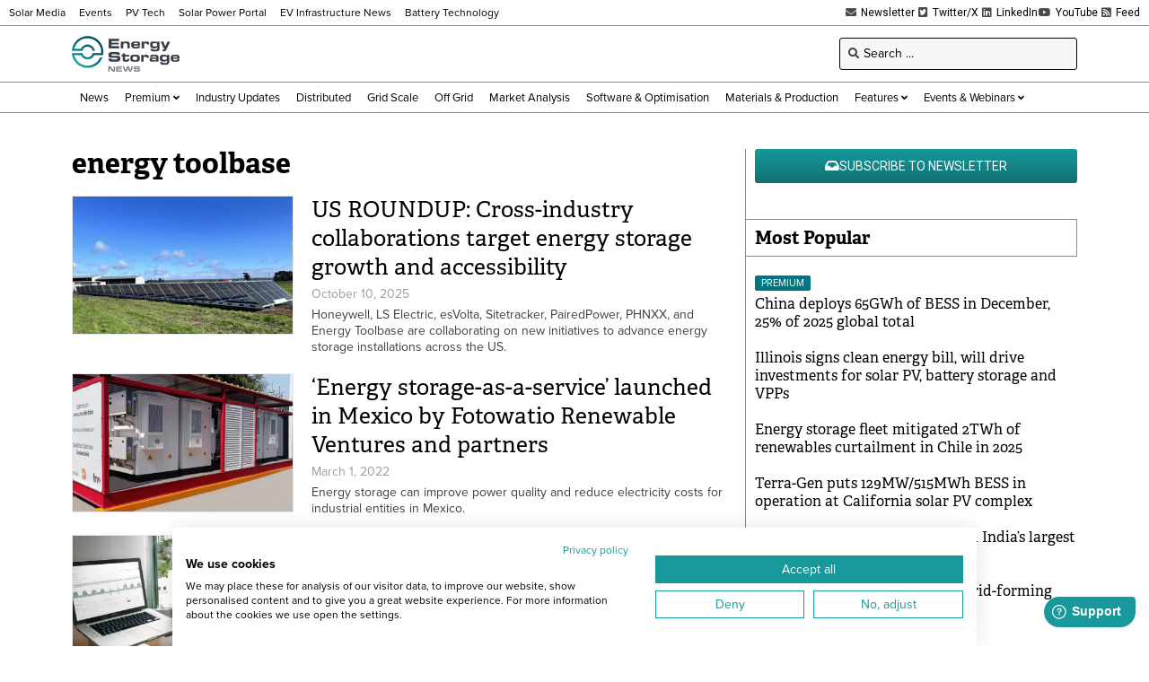

--- FILE ---
content_type: text/html; charset=UTF-8
request_url: https://www.energy-storage.news/tag/energy-toolbase/
body_size: 22360
content:
<!doctype html>
<html lang="en-US">
<head>
	<meta charset="UTF-8">
	<meta name="viewport" content="width=device-width, initial-scale=1">
	<link rel="profile" href="https://gmpg.org/xfn/11">
	<meta name='robots' content='index, follow, max-image-preview:large, max-snippet:-1, max-video-preview:-1' />
	<style>img:is([sizes="auto" i], [sizes^="auto," i]) { contain-intrinsic-size: 3000px 1500px }</style>
	
<!-- Google Tag Manager for WordPress by gtm4wp.com -->
<script data-cfasync="false" data-pagespeed-no-defer>
	var gtm4wp_datalayer_name = "dataLayer";
	var dataLayer = dataLayer || [];
</script>
<!-- End Google Tag Manager for WordPress by gtm4wp.com -->
	<!-- This site is optimized with the Yoast SEO Premium plugin v26.6 (Yoast SEO v26.6) - https://yoast.com/wordpress/plugins/seo/ -->
	<title>energy toolbase Archives - Energy-Storage.News</title>
	<link rel="canonical" href="https://www.energy-storage.news/tag/energy-toolbase/" />
	<meta property="og:locale" content="en_US" />
	<meta property="og:type" content="article" />
	<meta property="og:title" content="energy toolbase Archives" />
	<meta property="og:url" content="https://www.energy-storage.news/tag/energy-toolbase/" />
	<meta property="og:site_name" content="Energy-Storage.News" />
	<meta property="og:image" content="https://www.energy-storage.news/wp-content/uploads/2023/05/esn-default.jpg" />
	<meta property="og:image:width" content="1200" />
	<meta property="og:image:height" content="675" />
	<meta property="og:image:type" content="image/jpeg" />
	<meta name="twitter:card" content="summary_large_image" />
	<meta name="twitter:site" content="@energystoragenw" />
	<script type="application/ld+json" class="yoast-schema-graph">{"@context":"https://schema.org","@graph":[{"@type":"CollectionPage","@id":"https://www.energy-storage.news/tag/energy-toolbase/","url":"https://www.energy-storage.news/tag/energy-toolbase/","name":"energy toolbase Archives - Energy-Storage.News","isPartOf":{"@id":"https://www.energy-storage.news/#website"},"primaryImageOfPage":{"@id":"https://www.energy-storage.news/tag/energy-toolbase/#primaryimage"},"image":{"@id":"https://www.energy-storage.news/tag/energy-toolbase/#primaryimage"},"thumbnailUrl":"https://www.energy-storage.news/wp-content/uploads/2025/10/PairPHNXX-edited.jpg","breadcrumb":{"@id":"https://www.energy-storage.news/tag/energy-toolbase/#breadcrumb"},"inLanguage":"en-US"},{"@type":"ImageObject","inLanguage":"en-US","@id":"https://www.energy-storage.news/tag/energy-toolbase/#primaryimage","url":"https://www.energy-storage.news/wp-content/uploads/2025/10/PairPHNXX-edited.jpg","contentUrl":"https://www.energy-storage.news/wp-content/uploads/2025/10/PairPHNXX-edited.jpg","width":1067,"height":600,"caption":"Solar-powered microgrid systems and software manufacturer, Paired Power, has partnered with Australia-based modular microgrid manufacturer, PHNXX to create PairPHNXX. Image: Paired Power"},{"@type":"BreadcrumbList","@id":"https://www.energy-storage.news/tag/energy-toolbase/#breadcrumb","itemListElement":[{"@type":"ListItem","position":1,"name":"Home","item":"https://www.energy-storage.news/"},{"@type":"ListItem","position":2,"name":"energy toolbase"}]},{"@type":"WebSite","@id":"https://www.energy-storage.news/#website","url":"https://www.energy-storage.news/","name":"Energy-Storage.News","description":"Global news, analysis and opinion on energy storage innovation and technologies","publisher":{"@id":"https://www.energy-storage.news/#organization"},"alternateName":"Energy Storage News","potentialAction":[{"@type":"SearchAction","target":{"@type":"EntryPoint","urlTemplate":"https://www.energy-storage.news/?s={search_term_string}"},"query-input":{"@type":"PropertyValueSpecification","valueRequired":true,"valueName":"search_term_string"}}],"inLanguage":"en-US"},{"@type":"Organization","@id":"https://www.energy-storage.news/#organization","name":"Energy-Storage.News","alternateName":"Energy Storage News","url":"https://www.energy-storage.news/","logo":{"@type":"ImageObject","inLanguage":"en-US","@id":"https://www.energy-storage.news/#/schema/logo/image/","url":"https://www.energy-storage.news/wp-content/uploads/2023/04/ESN_New.png","contentUrl":"https://www.energy-storage.news/wp-content/uploads/2023/04/ESN_New.png","width":2571,"height":900,"caption":"Energy-Storage.News"},"image":{"@id":"https://www.energy-storage.news/#/schema/logo/image/"},"sameAs":["https://www.facebook.com/energystoragenews","https://x.com/energystoragenw","https://www.linkedin.com/showcase/energy-storage-news","https://www.youtube.com/channel/UCgBwEXNLDyOGuHK4a_Rmx4A"]}]}</script>
	<!-- / Yoast SEO Premium plugin. -->


<link rel='dns-prefetch' href='//cdn.jsdelivr.net' />
<link rel='dns-prefetch' href='//www.energy-storage.news' />
<link rel='dns-prefetch' href='//cdn1.wallkit.net' />
<link rel='dns-prefetch' href='//fonts.googleapis.com' />
<link rel="alternate" type="application/rss+xml" title="Energy-Storage.News &raquo; Feed" href="https://www.energy-storage.news/feed/" />
<link rel="stylesheet" type="text/css" href="https://use.typekit.net/pcj1hkm.css"><link rel='stylesheet' id='wallkit-wp-css' href='https://www.energy-storage.news/wp-content/plugins/wallkit/public/css/wallkit-wp-public.min.css?ver=3.4.4' media='all' />
<link rel='stylesheet' id='wk-custom-css' href='https://www.energy-storage.news/wp-content/plugins/wallkit-customisation/customisation.css?ver=6.8.3' media='all' />
<style id='wk-custom-inline-css'>
.wallkit-tag { display: none !important; }
span.wallkit-tag.none { display: inline !important; }
div.wallkit-tag.none { display: block !important; }
</style>
<link rel='stylesheet' id='wk-custom-host-specific-css' href='https://www.energy-storage.news/wp-content/plugins/wallkit-customisation/customisation-www.energy-storage.news.css?ver=6.8.3' media='all' />
<link rel='stylesheet' id='wp-block-library-css' href='https://www.energy-storage.news/wp-includes/css/dist/block-library/style.min.css?ver=6.8.3' media='all' />
<style id='classic-theme-styles-inline-css'>
/*! This file is auto-generated */
.wp-block-button__link{color:#fff;background-color:#32373c;border-radius:9999px;box-shadow:none;text-decoration:none;padding:calc(.667em + 2px) calc(1.333em + 2px);font-size:1.125em}.wp-block-file__button{background:#32373c;color:#fff;text-decoration:none}
</style>
<link rel='stylesheet' id='jet-engine-frontend-css' href='https://www.energy-storage.news/wp-content/plugins/jet-engine/assets/css/frontend.css?ver=3.7.10' media='all' />
<style id='global-styles-inline-css'>
:root{--wp--preset--aspect-ratio--square: 1;--wp--preset--aspect-ratio--4-3: 4/3;--wp--preset--aspect-ratio--3-4: 3/4;--wp--preset--aspect-ratio--3-2: 3/2;--wp--preset--aspect-ratio--2-3: 2/3;--wp--preset--aspect-ratio--16-9: 16/9;--wp--preset--aspect-ratio--9-16: 9/16;--wp--preset--color--black: #000000;--wp--preset--color--cyan-bluish-gray: #abb8c3;--wp--preset--color--white: #ffffff;--wp--preset--color--pale-pink: #f78da7;--wp--preset--color--vivid-red: #cf2e2e;--wp--preset--color--luminous-vivid-orange: #ff6900;--wp--preset--color--luminous-vivid-amber: #fcb900;--wp--preset--color--light-green-cyan: #7bdcb5;--wp--preset--color--vivid-green-cyan: #00d084;--wp--preset--color--pale-cyan-blue: #8ed1fc;--wp--preset--color--vivid-cyan-blue: #0693e3;--wp--preset--color--vivid-purple: #9b51e0;--wp--preset--gradient--vivid-cyan-blue-to-vivid-purple: linear-gradient(135deg,rgba(6,147,227,1) 0%,rgb(155,81,224) 100%);--wp--preset--gradient--light-green-cyan-to-vivid-green-cyan: linear-gradient(135deg,rgb(122,220,180) 0%,rgb(0,208,130) 100%);--wp--preset--gradient--luminous-vivid-amber-to-luminous-vivid-orange: linear-gradient(135deg,rgba(252,185,0,1) 0%,rgba(255,105,0,1) 100%);--wp--preset--gradient--luminous-vivid-orange-to-vivid-red: linear-gradient(135deg,rgba(255,105,0,1) 0%,rgb(207,46,46) 100%);--wp--preset--gradient--very-light-gray-to-cyan-bluish-gray: linear-gradient(135deg,rgb(238,238,238) 0%,rgb(169,184,195) 100%);--wp--preset--gradient--cool-to-warm-spectrum: linear-gradient(135deg,rgb(74,234,220) 0%,rgb(151,120,209) 20%,rgb(207,42,186) 40%,rgb(238,44,130) 60%,rgb(251,105,98) 80%,rgb(254,248,76) 100%);--wp--preset--gradient--blush-light-purple: linear-gradient(135deg,rgb(255,206,236) 0%,rgb(152,150,240) 100%);--wp--preset--gradient--blush-bordeaux: linear-gradient(135deg,rgb(254,205,165) 0%,rgb(254,45,45) 50%,rgb(107,0,62) 100%);--wp--preset--gradient--luminous-dusk: linear-gradient(135deg,rgb(255,203,112) 0%,rgb(199,81,192) 50%,rgb(65,88,208) 100%);--wp--preset--gradient--pale-ocean: linear-gradient(135deg,rgb(255,245,203) 0%,rgb(182,227,212) 50%,rgb(51,167,181) 100%);--wp--preset--gradient--electric-grass: linear-gradient(135deg,rgb(202,248,128) 0%,rgb(113,206,126) 100%);--wp--preset--gradient--midnight: linear-gradient(135deg,rgb(2,3,129) 0%,rgb(40,116,252) 100%);--wp--preset--font-size--small: 13px;--wp--preset--font-size--medium: 20px;--wp--preset--font-size--large: 36px;--wp--preset--font-size--x-large: 42px;--wp--preset--spacing--20: 0.44rem;--wp--preset--spacing--30: 0.67rem;--wp--preset--spacing--40: 1rem;--wp--preset--spacing--50: 1.5rem;--wp--preset--spacing--60: 2.25rem;--wp--preset--spacing--70: 3.38rem;--wp--preset--spacing--80: 5.06rem;--wp--preset--shadow--natural: 6px 6px 9px rgba(0, 0, 0, 0.2);--wp--preset--shadow--deep: 12px 12px 50px rgba(0, 0, 0, 0.4);--wp--preset--shadow--sharp: 6px 6px 0px rgba(0, 0, 0, 0.2);--wp--preset--shadow--outlined: 6px 6px 0px -3px rgba(255, 255, 255, 1), 6px 6px rgba(0, 0, 0, 1);--wp--preset--shadow--crisp: 6px 6px 0px rgba(0, 0, 0, 1);}:where(.is-layout-flex){gap: 0.5em;}:where(.is-layout-grid){gap: 0.5em;}body .is-layout-flex{display: flex;}.is-layout-flex{flex-wrap: wrap;align-items: center;}.is-layout-flex > :is(*, div){margin: 0;}body .is-layout-grid{display: grid;}.is-layout-grid > :is(*, div){margin: 0;}:where(.wp-block-columns.is-layout-flex){gap: 2em;}:where(.wp-block-columns.is-layout-grid){gap: 2em;}:where(.wp-block-post-template.is-layout-flex){gap: 1.25em;}:where(.wp-block-post-template.is-layout-grid){gap: 1.25em;}.has-black-color{color: var(--wp--preset--color--black) !important;}.has-cyan-bluish-gray-color{color: var(--wp--preset--color--cyan-bluish-gray) !important;}.has-white-color{color: var(--wp--preset--color--white) !important;}.has-pale-pink-color{color: var(--wp--preset--color--pale-pink) !important;}.has-vivid-red-color{color: var(--wp--preset--color--vivid-red) !important;}.has-luminous-vivid-orange-color{color: var(--wp--preset--color--luminous-vivid-orange) !important;}.has-luminous-vivid-amber-color{color: var(--wp--preset--color--luminous-vivid-amber) !important;}.has-light-green-cyan-color{color: var(--wp--preset--color--light-green-cyan) !important;}.has-vivid-green-cyan-color{color: var(--wp--preset--color--vivid-green-cyan) !important;}.has-pale-cyan-blue-color{color: var(--wp--preset--color--pale-cyan-blue) !important;}.has-vivid-cyan-blue-color{color: var(--wp--preset--color--vivid-cyan-blue) !important;}.has-vivid-purple-color{color: var(--wp--preset--color--vivid-purple) !important;}.has-black-background-color{background-color: var(--wp--preset--color--black) !important;}.has-cyan-bluish-gray-background-color{background-color: var(--wp--preset--color--cyan-bluish-gray) !important;}.has-white-background-color{background-color: var(--wp--preset--color--white) !important;}.has-pale-pink-background-color{background-color: var(--wp--preset--color--pale-pink) !important;}.has-vivid-red-background-color{background-color: var(--wp--preset--color--vivid-red) !important;}.has-luminous-vivid-orange-background-color{background-color: var(--wp--preset--color--luminous-vivid-orange) !important;}.has-luminous-vivid-amber-background-color{background-color: var(--wp--preset--color--luminous-vivid-amber) !important;}.has-light-green-cyan-background-color{background-color: var(--wp--preset--color--light-green-cyan) !important;}.has-vivid-green-cyan-background-color{background-color: var(--wp--preset--color--vivid-green-cyan) !important;}.has-pale-cyan-blue-background-color{background-color: var(--wp--preset--color--pale-cyan-blue) !important;}.has-vivid-cyan-blue-background-color{background-color: var(--wp--preset--color--vivid-cyan-blue) !important;}.has-vivid-purple-background-color{background-color: var(--wp--preset--color--vivid-purple) !important;}.has-black-border-color{border-color: var(--wp--preset--color--black) !important;}.has-cyan-bluish-gray-border-color{border-color: var(--wp--preset--color--cyan-bluish-gray) !important;}.has-white-border-color{border-color: var(--wp--preset--color--white) !important;}.has-pale-pink-border-color{border-color: var(--wp--preset--color--pale-pink) !important;}.has-vivid-red-border-color{border-color: var(--wp--preset--color--vivid-red) !important;}.has-luminous-vivid-orange-border-color{border-color: var(--wp--preset--color--luminous-vivid-orange) !important;}.has-luminous-vivid-amber-border-color{border-color: var(--wp--preset--color--luminous-vivid-amber) !important;}.has-light-green-cyan-border-color{border-color: var(--wp--preset--color--light-green-cyan) !important;}.has-vivid-green-cyan-border-color{border-color: var(--wp--preset--color--vivid-green-cyan) !important;}.has-pale-cyan-blue-border-color{border-color: var(--wp--preset--color--pale-cyan-blue) !important;}.has-vivid-cyan-blue-border-color{border-color: var(--wp--preset--color--vivid-cyan-blue) !important;}.has-vivid-purple-border-color{border-color: var(--wp--preset--color--vivid-purple) !important;}.has-vivid-cyan-blue-to-vivid-purple-gradient-background{background: var(--wp--preset--gradient--vivid-cyan-blue-to-vivid-purple) !important;}.has-light-green-cyan-to-vivid-green-cyan-gradient-background{background: var(--wp--preset--gradient--light-green-cyan-to-vivid-green-cyan) !important;}.has-luminous-vivid-amber-to-luminous-vivid-orange-gradient-background{background: var(--wp--preset--gradient--luminous-vivid-amber-to-luminous-vivid-orange) !important;}.has-luminous-vivid-orange-to-vivid-red-gradient-background{background: var(--wp--preset--gradient--luminous-vivid-orange-to-vivid-red) !important;}.has-very-light-gray-to-cyan-bluish-gray-gradient-background{background: var(--wp--preset--gradient--very-light-gray-to-cyan-bluish-gray) !important;}.has-cool-to-warm-spectrum-gradient-background{background: var(--wp--preset--gradient--cool-to-warm-spectrum) !important;}.has-blush-light-purple-gradient-background{background: var(--wp--preset--gradient--blush-light-purple) !important;}.has-blush-bordeaux-gradient-background{background: var(--wp--preset--gradient--blush-bordeaux) !important;}.has-luminous-dusk-gradient-background{background: var(--wp--preset--gradient--luminous-dusk) !important;}.has-pale-ocean-gradient-background{background: var(--wp--preset--gradient--pale-ocean) !important;}.has-electric-grass-gradient-background{background: var(--wp--preset--gradient--electric-grass) !important;}.has-midnight-gradient-background{background: var(--wp--preset--gradient--midnight) !important;}.has-small-font-size{font-size: var(--wp--preset--font-size--small) !important;}.has-medium-font-size{font-size: var(--wp--preset--font-size--medium) !important;}.has-large-font-size{font-size: var(--wp--preset--font-size--large) !important;}.has-x-large-font-size{font-size: var(--wp--preset--font-size--x-large) !important;}
:where(.wp-block-post-template.is-layout-flex){gap: 1.25em;}:where(.wp-block-post-template.is-layout-grid){gap: 1.25em;}
:where(.wp-block-columns.is-layout-flex){gap: 2em;}:where(.wp-block-columns.is-layout-grid){gap: 2em;}
:root :where(.wp-block-pullquote){font-size: 1.5em;line-height: 1.6;}
</style>
<link rel='stylesheet' id='wallkit-wp-google-fonts-css' href='https://fonts.googleapis.com/css2?family=Oswald:wght@400;500;700&#038;family=Inter:wght@300;400;500;600;700&#038;display=swap' media='all' />
<link rel='stylesheet' id='hello-elementor-css' href='https://www.energy-storage.news/wp-content/themes/hello-elementor/style.min.css?ver=3.1.1' media='all' />
<link rel='stylesheet' id='hello-elementor-theme-style-css' href='https://www.energy-storage.news/wp-content/themes/hello-elementor/theme.min.css?ver=3.1.1' media='all' />
<link rel='stylesheet' id='hello-elementor-header-footer-css' href='https://www.energy-storage.news/wp-content/themes/hello-elementor/header-footer.min.css?ver=3.1.1' media='all' />
<link rel='stylesheet' id='elementor-frontend-css' href='https://www.energy-storage.news/wp-content/plugins/elementor/assets/css/frontend.min.css?ver=3.32.4' media='all' />
<link rel='stylesheet' id='widget-icon-list-css' href='https://www.energy-storage.news/wp-content/plugins/elementor/assets/css/widget-icon-list.min.css?ver=3.32.4' media='all' />
<link rel='stylesheet' id='widget-image-css' href='https://www.energy-storage.news/wp-content/plugins/elementor/assets/css/widget-image.min.css?ver=3.32.4' media='all' />
<link rel='stylesheet' id='widget-heading-css' href='https://www.energy-storage.news/wp-content/plugins/elementor/assets/css/widget-heading.min.css?ver=3.32.4' media='all' />
<link rel='stylesheet' id='elementor-icons-shared-0-css' href='https://www.energy-storage.news/wp-content/plugins/elementor/assets/lib/font-awesome/css/fontawesome.min.css?ver=5.15.3' media='all' />
<link rel='stylesheet' id='elementor-icons-fa-solid-css' href='https://www.energy-storage.news/wp-content/plugins/elementor/assets/lib/font-awesome/css/solid.min.css?ver=5.15.3' media='all' />
<link rel='stylesheet' id='jet-blocks-css' href='https://www.energy-storage.news/wp-content/uploads/elementor/css/custom-jet-blocks.css?ver=1.3.22' media='all' />
<link rel='stylesheet' id='elementor-icons-css' href='https://www.energy-storage.news/wp-content/plugins/elementor/assets/lib/eicons/css/elementor-icons.min.css?ver=5.44.0' media='all' />
<link rel='stylesheet' id='elementor-post-6-css' href='https://www.energy-storage.news/wp-content/uploads/elementor/css/post-6.css?ver=1767812823' media='all' />
<link rel='stylesheet' id='jet-blog-css' href='https://www.energy-storage.news/wp-content/plugins/jet-blog/assets/css/jet-blog.css?ver=2.4.8' media='all' />
<link rel='stylesheet' id='jet-tabs-frontend-css' href='https://www.energy-storage.news/wp-content/plugins/jet-tabs/assets/css/jet-tabs-frontend.css?ver=2.2.13' media='all' />
<link rel='stylesheet' id='swiper-css' href='https://www.energy-storage.news/wp-content/plugins/elementor/assets/lib/swiper/v8/css/swiper.min.css?ver=8.4.5' media='all' />
<link rel='stylesheet' id='elementor-post-420-css' href='https://www.energy-storage.news/wp-content/uploads/elementor/css/post-420.css?ver=1767812824' media='all' />
<link rel='stylesheet' id='elementor-post-452-css' href='https://www.energy-storage.news/wp-content/uploads/elementor/css/post-452.css?ver=1767812824' media='all' />
<link rel='stylesheet' id='elementor-post-510-css' href='https://www.energy-storage.news/wp-content/uploads/elementor/css/post-510.css?ver=1767812828' media='all' />
<link rel='stylesheet' id='elementor-post-513-css' href='https://www.energy-storage.news/wp-content/uploads/elementor/css/post-513.css?ver=1767812824' media='all' />
<link rel='stylesheet' id='elementor-post-663-css' href='https://www.energy-storage.news/wp-content/uploads/elementor/css/post-663.css?ver=1767812824' media='all' />
<link rel='stylesheet' id='elementor-post-13153-css' href='https://www.energy-storage.news/wp-content/uploads/elementor/css/post-13153.css?ver=1767812828' media='all' />
<link rel='stylesheet' id='hello-elementor-child-style-css' href='https://www.energy-storage.news/wp-content/themes/hello-elementor-child/style.css?ver=1.0.0' media='all' />
<link rel='stylesheet' id='jquery-chosen-css' href='https://www.energy-storage.news/wp-content/plugins/jet-search/assets/lib/chosen/chosen.min.css?ver=1.8.7' media='all' />
<link rel='stylesheet' id='jet-search-css' href='https://www.energy-storage.news/wp-content/plugins/jet-search/assets/css/jet-search.css?ver=3.5.16.1' media='all' />
<link rel='stylesheet' id='elementor-gf-local-robotoslab-css' href='https://www.energy-storage.news/wp-content/uploads/elementor/google-fonts/css/robotoslab.css?ver=1753521542' media='all' />
<link rel='stylesheet' id='elementor-gf-local-roboto-css' href='https://www.energy-storage.news/wp-content/uploads/elementor/google-fonts/css/roboto.css?ver=1753521550' media='all' />
<link rel='stylesheet' id='elementor-icons-fa-brands-css' href='https://www.energy-storage.news/wp-content/plugins/elementor/assets/lib/font-awesome/css/brands.min.css?ver=5.15.3' media='all' />
<script src="https://www.energy-storage.news/wp-includes/js/jquery/jquery.min.js?ver=3.7.1" id="jquery-core-js"></script>
<script src="https://www.energy-storage.news/wp-includes/js/jquery/jquery-migrate.min.js?ver=3.4.1" id="jquery-migrate-js"></script>
<script src="https://cdn.jsdelivr.net/npm/apexcharts?ver=6.8.3" id="apexcharts-js"></script>
<script defer src="https://cdn1.wallkit.net/js/integration/latest/wallkit-integration-library.min.js?ver=3.4.4" id="wallkit-integration-js"></script>
<script src="https://www.energy-storage.news/wp-content/plugins/wallkit-customisation/customisation.js?fm=1716331178&amp;ver=6.8.3" id="wk-custom-js"></script>
<script src="https://www.energy-storage.news/wp-content/plugins/wallkit-customisation/customisation-www.energy-storage.news.js?fm=1757950581&amp;ver=6.8.3" id="wk-custom-host-specific-js"></script>
<script src="https://www.energy-storage.news/wp-includes/js/imagesloaded.min.js?ver=6.8.3" id="imagesLoaded-js"></script>
<link rel="https://api.w.org/" href="https://www.energy-storage.news/wp-json/" /><link rel="alternate" title="JSON" type="application/json" href="https://www.energy-storage.news/wp-json/wp/v2/tags/4517" />        <script type="text/javascript">
            var wallkitPostData = [];
        </script>
        <style>.wkwp-paywall .wkwp-paywall-block {
    padding: 40px;
    margin: 1.2em 0;
    border: 1px solid #000000;
    filter: drop-shadow(0px 5px 5px rgba(0, 0, 0, 0.3));
    background-color: #FFFFFF;
    font-size: 14px;
}
.wkwp-paywall .wkwp-paywall-block h2 {
    margin: 1em 0;
    padding: 0;
    font-size: 24px;
    text-align: center;
}
.wkwp-paywall .wkwp-paywall-block h3 {
    margin: 1em 0;
    padding: 0;
    font-size: 18px;
    text-align: center;
}
.wkwp-paywall .wkwp-paywall-block h4 {
    margin: 1em 0;
    padding: 0;
    font-size: 16px;
    text-align: center;
}
.wkwp-paywall .wkwp-paywall-block .header {
    text-align: center;
    font-size: 14px;
    border-bottom: 1px solid #8d8d8d38;
    margin-bottom: 10px;
    padding-bottom: 10px;
}

.wkwp-paywall .wkwp-paywall-block .header .subscription-requirements {

}
.wkwp-paywall .wkwp-paywall-block .header .subscription-requirements .paywall-tag {
    font-weight: bold;
}
.wkwp-paywall .wkwp-paywall-block .header .sign-in-hint {
    margin-top: 0.5em;
}
.wkwp-paywall .wkwp-paywall-block ul.benefits {
    margin: 1em 0 1em 0;
    font-size: 14px;
    list-style: none;
    padding: 0;
}
.wkwp-paywall .wkwp-paywall-block ul.benefits .icon {
    margin-right: 5px;
    color: #41A137;
}
.wkwp-paywall .wkwp-paywall-block .cta-wrapper {
    text-align: center;
}
.wkwp-paywall .wkwp-paywall-block .trial-nudge {
    text-align: center;
}
.wkwp-paywall .wkwp-paywall-block .premium-nudge {
    text-align: center;
}
.wkwp-paywall .wkwp-paywall-block .register-nudge {
    text-align: center;
}
.wkwp-paywall .wkwp-paywall-block .register-nudge h3 {
    border-top: 1px solid #8d8d8d38;
    margin-top: 1em;
    padding-top: 1em;
}
.wkwp-paywall .wkwp-paywall-block a.button {
    font-size: 16px;
    display: inline-block;
    font-size: 1em;
    padding: 0.5em 1em;
    background-color: #16989B;
    border-radius: 0.2em;
    border: none;
    text-transform: uppercase;
    color: #FFFFFF !important;
}
.wkwp-paywall .wkwp-paywall-block a.button.small {
    font-size: 13px;
}
.wkwp-paywall .wkwp-paywall-block .button.primary {
    background-color: #16989B;
    color: #FFFFFF !important;
}
.wkwp-paywall .wkwp-paywall-block .button.secondary {
    background-color: #FFFFFF;
    border: 1px solid #16989B !important;
    color: #000000 !important;
}
.wkwp-paywall .wkwp-content-inner {
    display: none;
}
.wkwp-paywall .wkwp-content-inner.wkwp-content-blured {
    display: block;
    filter: blur(4px);
    -webkit-user-select: none;
    -ms-user-select: none;
    user-select: none;
}
@media (max-width: 767px) {
    .wkwp-paywall .wkwp-paywall-block {
            padding: 20px;
    }
    .wkwp-paywall .wkwp-paywall-block h2 {
            font-size: 16px;
    }
    .wkwp-paywall .wkwp-paywall-block h3 {
            font-size: 15px;
    }
    .wkwp-paywall .wkwp-paywall-block ul.benefits {
            display: none;
    }
}</style><style>.wkwp-login-block .paywall-account-block {
	padding: 20px;
	border: 1px solid #8D8D8D;
	filter: drop-shadow(0px 5px 5px rgba(0, 0, 0, 0.3));
	background-color: #FFFFFF;
	position: fixed;
	bottom: 20px;
	right: 20px;
	z-index: 100;
	width: 160px;
	font-size: 13px;
	display: none;
}
.wkwp-login-block .paywall-account-block .site-logo {
	margin-bottom: 1em;
}
.wkwp-login-block .paywall-account-block a.paywall-account-button {
    font-family: "proxima-nova", Sans-serif;
    font-weight: 500;
    text-transform: uppercase;
    background-color: #16989B;
    color: #ffffff;
	padding: 0.5em 1em;
	border-radius: 5px;
	border-style: none;
	display: block;
	width: 100%;
	text-align: center;
}
.wkwp-login-block[data-wk-call-status-user="guest"] .paywall-account-block {
	display: block;
	animation: opac 0.8s;
}
.wkwp-login-block[data-wk-call-status-user="authorized"] .paywall-account-block {
	display: block;
	animation: opac 0.8s;
}</style><script async src="https://securepubads.g.doubleclick.net/tag/js/gpt.js"></script>
<script>
window.googletag = window.googletag || {cmd: []};
googletag.cmd.push(function() {
	var sizeMapHeaderFooter= googletag.sizeMapping().
		addSize([977, 0], [728, 90]).
		addSize([498, 0], [468, 60]).
		addSize([0, 0], [320, 100]).
		build();
	var sizeMapBody = googletag.sizeMapping().
		addSize([1185, 0], [728, 90]).
		addSize([498, 0], [468, 60]).
		addSize([0, 0], [320, 100]).
		build();
	var sizeMapSidebar = googletag.sizeMapping().
		addSize([1185, 0], [300, 250]).
		addSize([977, 0], [250, 250]).
		addSize([0, 0], []).
		build();
	var sizeMapExtraSidebar = googletag.sizeMapping().
		addSize([1500, 0], [160, 600]).
		addSize([0, 0], []).
		build();
	var sizeMapPreHeader= googletag.sizeMapping().
		addSize([1024, 0], [970, 250]).
		addSize([780, 0], [728, 90]).
		addSize([498, 0], [468, 60]).
		addSize([0, 0], [320, 100]).
		build();
	googletag.defineSlot('/1054472/pvtech-st-content', [[468, 60], [728, 90], [320, 100]], 'div-gpt-ad-1619444090098-0').defineSizeMapping(sizeMapBody).addService(googletag.pubads());
	googletag.defineSlot('/1054472/pvtech-st-content-2', [[728, 90], [468, 60], [320, 100]], 'div-gpt-ad-1646930385796-0').defineSizeMapping(sizeMapBody).addService(googletag.pubads());
	googletag.defineSlot('/1054472/pvtech-st-footer', [[468, 60], [728, 90], [320, 100]], 'div-gpt-ad-1619444122229-0').defineSizeMapping(sizeMapHeaderFooter).addService(googletag.pubads());
	googletag.defineSlot('/1054472/pvtech-st-header', [[468, 60], [728, 90], [320, 100]], 'div-gpt-ad-1619444166567-0').defineSizeMapping(sizeMapHeaderFooter).addService(googletag.pubads());
	googletag.defineSlot('/1054472/pvtech-st-sidebar', [[250, 250], [320, 100]], 'div-gpt-ad-1619444195352-0').defineSizeMapping(sizeMapSidebar).addService(googletag.pubads());
	googletag.defineSlot('/1054472/pvtech-st-sidebar-2', [[320, 100], [250, 250]], 'div-gpt-ad-1619444222135-0').defineSizeMapping(sizeMapSidebar).addService(googletag.pubads());
	googletag.defineSlot('/1054472/pvtech-st-sidebar-3', [[320, 100], [250, 250]], 'div-gpt-ad-1646930287255-0').defineSizeMapping(sizeMapSidebar).addService(googletag.pubads());
	googletag.defineSlot('/1054472/esn_pre_header_billboard', [[320, 100], [728, 90], [468, 60], [970, 250]], 'div-gpt-ad-1733248033516-0').defineSizeMapping(sizeMapPreHeader).addService(googletag.pubads());
	googletag.defineSlot('/1054472/esn_sidebar_left_skyscraper', [160, 600], 'div-gpt-ad-1733248167231-0').defineSizeMapping(sizeMapExtraSidebar).addService(googletag.pubads());
	googletag.defineSlot('/1054472/esn_sidebar_right_skyscraper', [160, 600], 'div-gpt-ad-1733248195300-0').defineSizeMapping(sizeMapExtraSidebar).addService(googletag.pubads());
	googletag.pubads().enableSingleRequest();
	googletag.pubads().collapseEmptyDivs();
	googletag.pubads().setCentering(true);
	
	var dfpTargetting = new Array();	
dfpTargetting.push("archive");
dfpTargetting.push("energy-toolbase");
dfpTargetting.push("energy-toolbase-archive");
	if (dfpTargetting.length > 0) {
		googletag.pubads().setTargeting("esn", dfpTargetting);
	}
	googletag.enableServices();
});
function refresh_gam_ads()
{
	setTimeout(refresh_gam_ads, 600000);
	googletag.pubads().refresh();
	console.log('Refreshing Ads...');
}
setTimeout(refresh_gam_ads, 600000);
</script>
<script src="https://consent.cookiefirst.com/sites/energy-storage.news-b07c47a0-101a-4d05-9861-a7f7a3b30eef/consent.js"></script>
<script type="text/javascript">
piAId = '84602';
piCId = '99047';
piHostname = 'pi.pardot.com';

(function() {
      function async_load(){
            var s = document.createElement('script'); s.type = 'text/javascript';
            s.src = ('https:' == document.location.protocol ? 'https://pi' : 'http://cdn') + '.pardot.com/pd.js';
            var c = document.getElementsByTagName('script')[0]; c.parentNode.insertBefore(s, c);
      }
      if(window.attachEvent) { window.attachEvent('onload', async_load); }
      else { window.addEventListener('load', async_load, false); }
})();
</script>

<!-- Google Tag Manager for WordPress by gtm4wp.com -->
<!-- GTM Container placement set to automatic -->
<script data-cfasync="false" data-pagespeed-no-defer>
	var dataLayer_content = {"pagePostType":"post","pagePostType2":"tag-post"};
	dataLayer.push( dataLayer_content );
</script>
<script data-cfasync="false" data-pagespeed-no-defer>
(function(w,d,s,l,i){w[l]=w[l]||[];w[l].push({'gtm.start':
new Date().getTime(),event:'gtm.js'});var f=d.getElementsByTagName(s)[0],
j=d.createElement(s),dl=l!='dataLayer'?'&l='+l:'';j.async=true;j.src=
'//www.googletagmanager.com/gtm.js?id='+i+dl;f.parentNode.insertBefore(j,f);
})(window,document,'script','dataLayer','GTM-MHCQS4H');
</script>
<!-- End Google Tag Manager for WordPress by gtm4wp.com --><meta name="generator" content="Elementor 3.32.4; features: additional_custom_breakpoints; settings: css_print_method-external, google_font-enabled, font_display-swap">

<script type="text/javascript">
    (function(c,l,a,r,i,t,y){
        c[a]=c[a]||function(){(c[a].q=c[a].q||[]).push(arguments)};
        t=l.createElement(r);t.async=1;t.src="https://www.clarity.ms/tag/"+i;
        y=l.getElementsByTagName(r)[0];y.parentNode.insertBefore(t,y);
    })(window, document, "clarity", "script", "kxjclhy1qg");
</script>
			<style>
				.e-con.e-parent:nth-of-type(n+4):not(.e-lazyloaded):not(.e-no-lazyload),
				.e-con.e-parent:nth-of-type(n+4):not(.e-lazyloaded):not(.e-no-lazyload) * {
					background-image: none !important;
				}
				@media screen and (max-height: 1024px) {
					.e-con.e-parent:nth-of-type(n+3):not(.e-lazyloaded):not(.e-no-lazyload),
					.e-con.e-parent:nth-of-type(n+3):not(.e-lazyloaded):not(.e-no-lazyload) * {
						background-image: none !important;
					}
				}
				@media screen and (max-height: 640px) {
					.e-con.e-parent:nth-of-type(n+2):not(.e-lazyloaded):not(.e-no-lazyload),
					.e-con.e-parent:nth-of-type(n+2):not(.e-lazyloaded):not(.e-no-lazyload) * {
						background-image: none !important;
					}
				}
			</style>
			<link rel="icon" href="https://www.energy-storage.news/wp-content/uploads/2021/04/cropped-esn-icon-32x32.png" sizes="32x32" />
<link rel="icon" href="https://www.energy-storage.news/wp-content/uploads/2021/04/cropped-esn-icon-192x192.png" sizes="192x192" />
<link rel="apple-touch-icon" href="https://www.energy-storage.news/wp-content/uploads/2021/04/cropped-esn-icon-180x180.png" />
<meta name="msapplication-TileImage" content="https://www.energy-storage.news/wp-content/uploads/2021/04/cropped-esn-icon-270x270.png" />
		<style id="wp-custom-css">
			#div-gpt-ad-1619444166567-0 {
	max-width: 728px;
	display: block;
	margin: 0px auto;
}
#div-gpt-ad-1619444122229-0 {
	max-width: 728px;
	display: block;
	margin: 0px auto;
}
.wp-block-gallery.has-nested-images figure.wp-block-image:has(figcaption):before {
    -webkit-backdrop-filter: none;
    backdrop-filter: none;
}		</style>
		</head>
<body class="archive tag tag-energy-toolbase tag-4517 wp-custom-logo wp-theme-hello-elementor wp-child-theme-hello-elementor-child wkwp-user-hide elementor-page-510 elementor-default elementor-template-full-width elementor-kit-6">


<!-- GTM Container placement set to automatic -->
<!-- Google Tag Manager (noscript) -->
				<noscript><iframe src="https://www.googletagmanager.com/ns.html?id=GTM-MHCQS4H" height="0" width="0" style="display:none;visibility:hidden" aria-hidden="true"></iframe></noscript>
<!-- End Google Tag Manager (noscript) -->
<a class="skip-link screen-reader-text" href="#content">Skip to content</a>

		<header data-elementor-type="header" data-elementor-id="420" class="elementor elementor-420 elementor-location-header" data-elementor-post-type="elementor_library">
					<section class="elementor-section elementor-top-section elementor-element elementor-element-7947215 elementor-section-full_width elementor-hidden-phone elementor-hidden-tablet elementor-section-height-default elementor-section-height-default" data-id="7947215" data-element_type="section" data-settings="{&quot;jet_parallax_layout_list&quot;:[{&quot;jet_parallax_layout_image&quot;:{&quot;url&quot;:&quot;&quot;,&quot;id&quot;:&quot;&quot;,&quot;size&quot;:&quot;&quot;},&quot;_id&quot;:&quot;2e982e6&quot;,&quot;jet_parallax_layout_image_tablet&quot;:{&quot;url&quot;:&quot;&quot;,&quot;id&quot;:&quot;&quot;,&quot;size&quot;:&quot;&quot;},&quot;jet_parallax_layout_image_mobile&quot;:{&quot;url&quot;:&quot;&quot;,&quot;id&quot;:&quot;&quot;,&quot;size&quot;:&quot;&quot;},&quot;jet_parallax_layout_speed&quot;:{&quot;unit&quot;:&quot;%&quot;,&quot;size&quot;:50,&quot;sizes&quot;:[]},&quot;jet_parallax_layout_type&quot;:&quot;scroll&quot;,&quot;jet_parallax_layout_direction&quot;:&quot;1&quot;,&quot;jet_parallax_layout_fx_direction&quot;:null,&quot;jet_parallax_layout_z_index&quot;:&quot;&quot;,&quot;jet_parallax_layout_bg_x&quot;:50,&quot;jet_parallax_layout_bg_x_tablet&quot;:&quot;&quot;,&quot;jet_parallax_layout_bg_x_mobile&quot;:&quot;&quot;,&quot;jet_parallax_layout_bg_y&quot;:50,&quot;jet_parallax_layout_bg_y_tablet&quot;:&quot;&quot;,&quot;jet_parallax_layout_bg_y_mobile&quot;:&quot;&quot;,&quot;jet_parallax_layout_bg_size&quot;:&quot;auto&quot;,&quot;jet_parallax_layout_bg_size_tablet&quot;:&quot;&quot;,&quot;jet_parallax_layout_bg_size_mobile&quot;:&quot;&quot;,&quot;jet_parallax_layout_animation_prop&quot;:&quot;transform&quot;,&quot;jet_parallax_layout_on&quot;:[&quot;desktop&quot;,&quot;tablet&quot;]}]}">
						<div class="elementor-container elementor-column-gap-default">
					<div class="elementor-column elementor-col-50 elementor-top-column elementor-element elementor-element-bc07755" data-id="bc07755" data-element_type="column">
			<div class="elementor-widget-wrap elementor-element-populated">
						<div class="elementor-element elementor-element-993f00a jet-nav-align-flex-start elementor-widget elementor-widget-jet-nav-menu" data-id="993f00a" data-element_type="widget" data-widget_type="jet-nav-menu.default">
				<div class="elementor-widget-container">
					<nav class="jet-nav-wrap m-layout-mobile jet-mobile-menu jet-mobile-menu--default" data-mobile-trigger-device="mobile" data-mobile-layout="default">
<div class="jet-nav__mobile-trigger jet-nav-mobile-trigger-align-left">
	<span class="jet-nav__mobile-trigger-open jet-blocks-icon"><i aria-hidden="true" class="fas fa-bars"></i></span>	<span class="jet-nav__mobile-trigger-close jet-blocks-icon"><i aria-hidden="true" class="fas fa-times"></i></span></div><div class="menu-header-nav-container"><div class="jet-nav m-layout-mobile jet-nav--horizontal"><div class="menu-item menu-item-type-custom menu-item-object-custom jet-nav__item-491 jet-nav__item"><a target="_blank" href="https://www.solarmedia.co.uk/" class="menu-item-link menu-item-link-depth-0 menu-item-link-top"><span class="jet-nav-link-text">Solar Media</span></a></div>
<div class="menu-item menu-item-type-custom menu-item-object-custom jet-nav__item-495 jet-nav__item"><a target="_blank" href="https://www.solarmedia.co.uk/events/" class="menu-item-link menu-item-link-depth-0 menu-item-link-top"><span class="jet-nav-link-text">Events</span></a></div>
<div class="menu-item menu-item-type-custom menu-item-object-custom jet-nav__item-492 jet-nav__item"><a target="_blank" href="https://www.pv-tech.org" class="menu-item-link menu-item-link-depth-0 menu-item-link-top"><span class="jet-nav-link-text">PV Tech</span></a></div>
<div class="menu-item menu-item-type-custom menu-item-object-custom jet-nav__item-493 jet-nav__item"><a target="_blank" href="https://www.solarpowerportal.co.uk/" class="menu-item-link menu-item-link-depth-0 menu-item-link-top"><span class="jet-nav-link-text">Solar Power Portal</span></a></div>
<div class="menu-item menu-item-type-custom menu-item-object-custom jet-nav__item-494 jet-nav__item"><a target="_blank" href="https://www.evinfrastructurenews.com/" class="menu-item-link menu-item-link-depth-0 menu-item-link-top"><span class="jet-nav-link-text">EV Infrastructure News</span></a></div>
<div class="menu-item menu-item-type-custom menu-item-object-custom jet-nav__item-58632 jet-nav__item"><a target="_blank" href="https://www.batterytechonline.com/" class="menu-item-link menu-item-link-depth-0 menu-item-link-top"><span class="jet-nav-link-text">Battery Technology</span></a></div>
</div></div></nav>				</div>
				</div>
					</div>
		</div>
				<div class="elementor-column elementor-col-50 elementor-top-column elementor-element elementor-element-472cc44" data-id="472cc44" data-element_type="column">
			<div class="elementor-widget-wrap elementor-element-populated">
						<div class="elementor-element elementor-element-bc97a0f elementor-icon-list--layout-inline elementor-align-right elementor-list-item-link-full_width elementor-widget elementor-widget-icon-list" data-id="bc97a0f" data-element_type="widget" data-widget_type="icon-list.default">
				<div class="elementor-widget-container">
							<ul class="elementor-icon-list-items elementor-inline-items">
							<li class="elementor-icon-list-item elementor-inline-item">
											<a href="https://www.energy-storage.news/newsletter/">

												<span class="elementor-icon-list-icon">
							<i aria-hidden="true" class="fas fa-envelope"></i>						</span>
										<span class="elementor-icon-list-text">Newsletter</span>
											</a>
									</li>
								<li class="elementor-icon-list-item elementor-inline-item">
											<a href="https://twitter.com/energystoragenw" target="_blank">

												<span class="elementor-icon-list-icon">
							<i aria-hidden="true" class="fab fa-twitter-square"></i>						</span>
										<span class="elementor-icon-list-text">Twitter/X</span>
											</a>
									</li>
								<li class="elementor-icon-list-item elementor-inline-item">
											<a href="https://www.linkedin.com/showcase/energy-storage-news" target="_blank">

												<span class="elementor-icon-list-icon">
							<i aria-hidden="true" class="fab fa-linkedin"></i>						</span>
										<span class="elementor-icon-list-text">LinkedIn</span>
											</a>
									</li>
								<li class="elementor-icon-list-item elementor-inline-item">
											<a href="https://www.youtube.com/channel/UCgBwEXNLDyOGuHK4a_Rmx4A" target="_blank">

												<span class="elementor-icon-list-icon">
							<i aria-hidden="true" class="fab fa-youtube"></i>						</span>
										<span class="elementor-icon-list-text">YouTube</span>
											</a>
									</li>
								<li class="elementor-icon-list-item elementor-inline-item">
											<a href="/rss">

												<span class="elementor-icon-list-icon">
							<i aria-hidden="true" class="fas fa-rss-square"></i>						</span>
										<span class="elementor-icon-list-text">Feed</span>
											</a>
									</li>
						</ul>
						</div>
				</div>
					</div>
		</div>
					</div>
		</section>
				<section class="elementor-section elementor-top-section elementor-element elementor-element-cfc7835 elementor-section-boxed elementor-section-height-default elementor-section-height-default" data-id="cfc7835" data-element_type="section" data-settings="{&quot;jet_parallax_layout_list&quot;:[{&quot;jet_parallax_layout_image&quot;:{&quot;url&quot;:&quot;&quot;,&quot;id&quot;:&quot;&quot;,&quot;size&quot;:&quot;&quot;},&quot;_id&quot;:&quot;6cf41e2&quot;,&quot;jet_parallax_layout_image_tablet&quot;:{&quot;url&quot;:&quot;&quot;,&quot;id&quot;:&quot;&quot;,&quot;size&quot;:&quot;&quot;},&quot;jet_parallax_layout_image_mobile&quot;:{&quot;url&quot;:&quot;&quot;,&quot;id&quot;:&quot;&quot;,&quot;size&quot;:&quot;&quot;},&quot;jet_parallax_layout_speed&quot;:{&quot;unit&quot;:&quot;%&quot;,&quot;size&quot;:50,&quot;sizes&quot;:[]},&quot;jet_parallax_layout_type&quot;:&quot;scroll&quot;,&quot;jet_parallax_layout_direction&quot;:&quot;1&quot;,&quot;jet_parallax_layout_fx_direction&quot;:null,&quot;jet_parallax_layout_z_index&quot;:&quot;&quot;,&quot;jet_parallax_layout_bg_x&quot;:50,&quot;jet_parallax_layout_bg_x_tablet&quot;:&quot;&quot;,&quot;jet_parallax_layout_bg_x_mobile&quot;:&quot;&quot;,&quot;jet_parallax_layout_bg_y&quot;:50,&quot;jet_parallax_layout_bg_y_tablet&quot;:&quot;&quot;,&quot;jet_parallax_layout_bg_y_mobile&quot;:&quot;&quot;,&quot;jet_parallax_layout_bg_size&quot;:&quot;auto&quot;,&quot;jet_parallax_layout_bg_size_tablet&quot;:&quot;&quot;,&quot;jet_parallax_layout_bg_size_mobile&quot;:&quot;&quot;,&quot;jet_parallax_layout_animation_prop&quot;:&quot;transform&quot;,&quot;jet_parallax_layout_on&quot;:[&quot;desktop&quot;,&quot;tablet&quot;]}]}">
						<div class="elementor-container elementor-column-gap-default">
					<div class="elementor-column elementor-col-25 elementor-top-column elementor-element elementor-element-f16dfea" data-id="f16dfea" data-element_type="column">
			<div class="elementor-widget-wrap elementor-element-populated">
						<div class="elementor-element elementor-element-5996ed1 elementor-widget elementor-widget-theme-site-logo elementor-widget-image" data-id="5996ed1" data-element_type="widget" data-widget_type="theme-site-logo.default">
				<div class="elementor-widget-container">
											<a href="https://www.energy-storage.news">
			<img fetchpriority="high" width="2571" height="900" src="https://www.energy-storage.news/wp-content/uploads/2023/04/ESN_New.png" class="attachment-full size-full wp-image-31822" alt="" srcset="https://www.energy-storage.news/wp-content/uploads/2023/04/ESN_New.png 2571w, https://www.energy-storage.news/wp-content/uploads/2023/04/ESN_New-300x105.png 300w, https://www.energy-storage.news/wp-content/uploads/2023/04/ESN_New-1024x358.png 1024w, https://www.energy-storage.news/wp-content/uploads/2023/04/ESN_New-768x269.png 768w, https://www.energy-storage.news/wp-content/uploads/2023/04/ESN_New-1536x538.png 1536w, https://www.energy-storage.news/wp-content/uploads/2023/04/ESN_New-2048x717.png 2048w" sizes="(max-width: 2571px) 100vw, 2571px" />				</a>
											</div>
				</div>
					</div>
		</div>
				<div class="elementor-column elementor-col-25 elementor-top-column elementor-element elementor-element-cdef44a" data-id="cdef44a" data-element_type="column">
			<div class="elementor-widget-wrap elementor-element-populated">
						<div class="elementor-element elementor-element-1c7f7a0 elementor-align-right elementor-mobile-align-justify wk-plan-basic-show wk-plan-undefined-show wk-call-status-plans elementor-widget elementor-widget-button" data-id="1c7f7a0" data-element_type="widget" data-widget_type="button.default">
				<div class="elementor-widget-container">
									<div class="elementor-button-wrapper">
					<a class="elementor-button elementor-button-link elementor-size-sm" href="https://www.energy-storage.news/premium/">
						<span class="elementor-button-content-wrapper">
									<span class="elementor-button-text">Subscribe To Premium</span>
					</span>
					</a>
				</div>
								</div>
				</div>
				<div class="elementor-element elementor-element-9907019 elementor-align-right elementor-mobile-align-justify wk-plan-premium-show wk-call-status-plans elementor-widget elementor-widget-button" data-id="9907019" data-element_type="widget" data-widget_type="button.default">
				<div class="elementor-widget-container">
									<div class="elementor-button-wrapper">
					<a class="elementor-button elementor-button-link elementor-size-sm" href="https://www.energy-storage.news/premium/homepage/">
						<span class="elementor-button-content-wrapper">
									<span class="elementor-button-text">Premium Homepage</span>
					</span>
					</a>
				</div>
								</div>
				</div>
					</div>
		</div>
				<div class="elementor-column elementor-col-25 elementor-top-column elementor-element elementor-element-c7e5c9f" data-id="c7e5c9f" data-element_type="column">
			<div class="elementor-widget-wrap elementor-element-populated">
						<div class="elementor-element elementor-element-68826fa elementor-mobile-align-justify wk-status-guest-show wk-call-status-user elementor-widget elementor-widget-button" data-id="68826fa" data-element_type="widget" data-widget_type="button.default">
				<div class="elementor-widget-container">
									<div class="elementor-button-wrapper">
					<a class="elementor-button wk-sign-in-link elementor-button-link elementor-size-sm" href="#">
						<span class="elementor-button-content-wrapper">
									<span class="elementor-button-text">Sign In</span>
					</span>
					</a>
				</div>
								</div>
				</div>
				<div class="elementor-element elementor-element-2b422e7 elementor-mobile-align-justify wk-status-authorised-show wk-call-status-user elementor-widget elementor-widget-button" data-id="2b422e7" data-element_type="widget" data-widget_type="button.default">
				<div class="elementor-widget-container">
									<div class="elementor-button-wrapper">
					<a class="elementor-button wk-my-account-link elementor-button-link elementor-size-sm" href="#">
						<span class="elementor-button-content-wrapper">
									<span class="elementor-button-text">My Account</span>
					</span>
					</a>
				</div>
								</div>
				</div>
					</div>
		</div>
				<div class="elementor-column elementor-col-25 elementor-top-column elementor-element elementor-element-c092f6b" data-id="c092f6b" data-element_type="column">
			<div class="elementor-widget-wrap elementor-element-populated">
						<div class="elementor-element elementor-element-b88939c elementor-widget elementor-widget-jet-ajax-search" data-id="b88939c" data-element_type="widget" data-settings="{&quot;results_area_columns&quot;:1}" data-widget_type="jet-ajax-search.default">
				<div class="elementor-widget-container">
					<div class="elementor-jet-ajax-search jet-search">
	<div class="jet_search_listing_grid_hidden_template" style="display: none;">
			</div>

<div class="jet-ajax-search jet-ajax-search--mobile-skin" data-settings="{&quot;symbols_for_start_searching&quot;:2,&quot;search_by_empty_value&quot;:&quot;&quot;,&quot;submit_on_enter&quot;:&quot;&quot;,&quot;search_source&quot;:[&quot;post&quot;,&quot;technical-papers&quot;,&quot;journal-editions&quot;,&quot;resources&quot;],&quot;search_logging&quot;:&quot;yes&quot;,&quot;search_results_url&quot;:&quot;&quot;,&quot;search_taxonomy&quot;:&quot;&quot;,&quot;include_terms_ids&quot;:[],&quot;exclude_terms_ids&quot;:[],&quot;exclude_posts_ids&quot;:[],&quot;custom_fields_source&quot;:&quot;&quot;,&quot;limit_query&quot;:5,&quot;limit_query_tablet&quot;:&quot;&quot;,&quot;limit_query_mobile&quot;:&quot;&quot;,&quot;limit_query_in_result_area&quot;:25,&quot;results_order_by&quot;:&quot;date&quot;,&quot;results_order&quot;:&quot;desc&quot;,&quot;sentence&quot;:&quot;&quot;,&quot;search_in_taxonomy&quot;:&quot;&quot;,&quot;search_in_taxonomy_source&quot;:&quot;&quot;,&quot;results_area_width_by&quot;:&quot;custom&quot;,&quot;results_area_custom_width&quot;:{&quot;unit&quot;:&quot;px&quot;,&quot;size&quot;:400,&quot;sizes&quot;:[]},&quot;results_area_custom_position&quot;:&quot;right&quot;,&quot;results_area_columns&quot;:1,&quot;results_area_columns_tablet&quot;:&quot;&quot;,&quot;results_area_columns_mobile&quot;:&quot;&quot;,&quot;results_area_columns_mobile_portrait&quot;:&quot;&quot;,&quot;thumbnail_visible&quot;:&quot;&quot;,&quot;thumbnail_size&quot;:&quot;&quot;,&quot;thumbnail_placeholder&quot;:&quot;&quot;,&quot;post_content_source&quot;:&quot;content&quot;,&quot;post_content_custom_field_key&quot;:&quot;&quot;,&quot;post_content_length&quot;:30,&quot;show_product_price&quot;:&quot;&quot;,&quot;show_product_rating&quot;:&quot;&quot;,&quot;show_add_to_cart&quot;:&quot;&quot;,&quot;show_result_new_tab&quot;:&quot;&quot;,&quot;highlight_searched_text&quot;:&quot;&quot;,&quot;listing_id&quot;:&quot;&quot;,&quot;bullet_pagination&quot;:&quot;in_footer&quot;,&quot;number_pagination&quot;:&quot;&quot;,&quot;navigation_arrows&quot;:&quot;both&quot;,&quot;navigation_arrows_type&quot;:&quot;angle&quot;,&quot;show_title_related_meta&quot;:&quot;&quot;,&quot;meta_title_related_position&quot;:&quot;&quot;,&quot;title_related_meta&quot;:&quot;&quot;,&quot;show_content_related_meta&quot;:&quot;&quot;,&quot;meta_content_related_position&quot;:&quot;&quot;,&quot;content_related_meta&quot;:&quot;&quot;,&quot;negative_search&quot;:&quot;Sorry, but nothing matched your search terms.&quot;,&quot;server_error&quot;:&quot;Sorry, but we cannot handle your search query now. Please, try again later!&quot;,&quot;show_search_suggestions&quot;:&quot;&quot;,&quot;search_suggestions_position&quot;:&quot;&quot;,&quot;search_suggestions_source&quot;:&quot;&quot;,&quot;search_suggestions_limits&quot;:&quot;&quot;,&quot;search_suggestions_item_title_length&quot;:&quot;&quot;,&quot;search_source_terms&quot;:&quot;&quot;,&quot;search_source_terms_title&quot;:&quot;&quot;,&quot;search_source_terms_icon&quot;:&quot;&quot;,&quot;search_source_terms_limit&quot;:&quot;&quot;,&quot;search_source_terms_listing_id&quot;:&quot;&quot;,&quot;search_source_terms_taxonomy&quot;:&quot;&quot;,&quot;search_source_users&quot;:&quot;&quot;,&quot;search_source_users_title&quot;:&quot;&quot;,&quot;search_source_users_icon&quot;:&quot;&quot;,&quot;search_source_users_limit&quot;:&quot;&quot;,&quot;search_source_users_listing_id&quot;:&quot;&quot;}"><form class="jet-ajax-search__form" method="get" action="https://www.energy-storage.news/" role="search" target="">
	<div class="jet-ajax-search__fields-holder">
		<div class="jet-ajax-search__field-wrapper">
			<label for="search-input-b88939c" class="screen-reader-text">Search ...</label>
			<span class="jet-ajax-search__field-icon jet-ajax-search-icon"><i aria-hidden="true" class="fas fa-search"></i></span>			<input id="search-input-b88939c" class="jet-ajax-search__field" type="search" placeholder="Search ..." value="" name="s" autocomplete="off" />
							<input type="hidden" value="{&quot;search_source&quot;:[&quot;post&quot;,&quot;technical-papers&quot;,&quot;journal-editions&quot;,&quot;resources&quot;],&quot;results_order_by&quot;:&quot;date&quot;,&quot;results_order&quot;:&quot;desc&quot;}" name="jet_ajax_search_settings" />
						
					</div>
			</div>
	</form>

<div class="jet-ajax-search__results-area" >
	<div class="jet-ajax-search__results-holder">
					<div class="jet-ajax-search__results-header">
				
<button class="jet-ajax-search__results-count" aria-label="View all results"><span></span> Results</button>
				<div class="jet-ajax-search__navigation-holder"></div>
			</div>
						<div class="jet-ajax-search__results-list results-area-col-desk-1 results-area-col-tablet-0 results-area-col-mobile-0 results-area-col-mobile-portrait-1" >
			            <div class="jet-ajax-search__results-list-inner "></div>
					</div>
					<div class="jet-ajax-search__results-footer">
									<button class="jet-ajax-search__full-results">See all results</button>								<div class="jet-ajax-search__navigation-holder"></div>
			</div>
			</div>
	<div class="jet-ajax-search__message"></div>
	
<div class="jet-ajax-search__spinner-holder">
	<div class="jet-ajax-search__spinner">
		<div class="rect rect-1"></div>
		<div class="rect rect-2"></div>
		<div class="rect rect-3"></div>
		<div class="rect rect-4"></div>
		<div class="rect rect-5"></div>
	</div>
</div>
</div>
</div>
</div>				</div>
				</div>
					</div>
		</div>
					</div>
		</section>
				<section class="elementor-section elementor-top-section elementor-element elementor-element-787ca37 elementor-section-boxed elementor-section-height-default elementor-section-height-default" data-id="787ca37" data-element_type="section" data-settings="{&quot;jet_parallax_layout_list&quot;:[{&quot;jet_parallax_layout_image&quot;:{&quot;url&quot;:&quot;&quot;,&quot;id&quot;:&quot;&quot;,&quot;size&quot;:&quot;&quot;},&quot;_id&quot;:&quot;becd54b&quot;,&quot;jet_parallax_layout_image_tablet&quot;:{&quot;url&quot;:&quot;&quot;,&quot;id&quot;:&quot;&quot;,&quot;size&quot;:&quot;&quot;},&quot;jet_parallax_layout_image_mobile&quot;:{&quot;url&quot;:&quot;&quot;,&quot;id&quot;:&quot;&quot;,&quot;size&quot;:&quot;&quot;},&quot;jet_parallax_layout_speed&quot;:{&quot;unit&quot;:&quot;%&quot;,&quot;size&quot;:50,&quot;sizes&quot;:[]},&quot;jet_parallax_layout_type&quot;:&quot;scroll&quot;,&quot;jet_parallax_layout_direction&quot;:&quot;1&quot;,&quot;jet_parallax_layout_fx_direction&quot;:null,&quot;jet_parallax_layout_z_index&quot;:&quot;&quot;,&quot;jet_parallax_layout_bg_x&quot;:50,&quot;jet_parallax_layout_bg_x_tablet&quot;:&quot;&quot;,&quot;jet_parallax_layout_bg_x_mobile&quot;:&quot;&quot;,&quot;jet_parallax_layout_bg_y&quot;:50,&quot;jet_parallax_layout_bg_y_tablet&quot;:&quot;&quot;,&quot;jet_parallax_layout_bg_y_mobile&quot;:&quot;&quot;,&quot;jet_parallax_layout_bg_size&quot;:&quot;auto&quot;,&quot;jet_parallax_layout_bg_size_tablet&quot;:&quot;&quot;,&quot;jet_parallax_layout_bg_size_mobile&quot;:&quot;&quot;,&quot;jet_parallax_layout_animation_prop&quot;:&quot;transform&quot;,&quot;jet_parallax_layout_on&quot;:[&quot;desktop&quot;,&quot;tablet&quot;]}]}">
						<div class="elementor-container elementor-column-gap-default">
					<div class="elementor-column elementor-col-100 elementor-top-column elementor-element elementor-element-47bdad0" data-id="47bdad0" data-element_type="column">
			<div class="elementor-widget-wrap elementor-element-populated">
						<div class="elementor-element elementor-element-5a4fe14 jet-nav-align-flex-start elementor-widget elementor-widget-jet-nav-menu" data-id="5a4fe14" data-element_type="widget" data-widget_type="jet-nav-menu.default">
				<div class="elementor-widget-container">
					<nav class="jet-nav-wrap m-layout-tablet jet-mobile-menu jet-mobile-menu--left-side" data-mobile-trigger-device="tablet" data-mobile-layout="left-side">
<div class="jet-nav__mobile-trigger jet-nav-mobile-trigger-align-center">
	<span class="jet-nav__mobile-trigger-open jet-blocks-icon"><i aria-hidden="true" class="fas fa-bars"></i></span>	<span class="jet-nav__mobile-trigger-close jet-blocks-icon"><i aria-hidden="true" class="fas fa-times"></i></span></div><div class="menu-top-nav-container"><div class="jet-nav m-layout-tablet jet-nav--horizontal"><div class="menu-item menu-item-type-taxonomy menu-item-object-category jet-nav__item-435 jet-nav__item"><a href="https://www.energy-storage.news/category/news/" class="menu-item-link menu-item-link-depth-0 menu-item-link-top"><span class="jet-nav-link-text">News</span></a></div>
<div class="menu-item menu-item-type-post_type menu-item-object-page menu-item-has-children jet-nav__item-83915 jet-nav__item"><a href="https://www.energy-storage.news/premium/homepage/" class="menu-item-link menu-item-link-depth-0 menu-item-link-top"><span class="jet-nav-link-text">Premium</span><div class="jet-nav-arrow"><i aria-hidden="true" class="fa fa-angle-down"></i></div></a>
<div  class="jet-nav__sub jet-nav-depth-0">
	<div class="menu-item menu-item-type-post_type menu-item-object-page jet-nav__item-83916 jet-nav__item jet-nav-item-sub"><a href="https://www.energy-storage.news/premium/homepage/" class="menu-item-link menu-item-link-depth-1 menu-item-link-sub"><span class="jet-nav-link-text">Premium Homepage</span></a></div>
	<div class="menu-item menu-item-type-post_type menu-item-object-page jet-nav__item-32735 jet-nav__item jet-nav-item-sub"><a href="https://www.energy-storage.news/pv-tech-power-journal/" class="menu-item-link menu-item-link-depth-1 menu-item-link-sub"><span class="jet-nav-link-text">PV Tech Power Journal</span></a></div>
	<div class="menu-item menu-item-type-custom menu-item-object-custom jet-nav__item-32705 jet-nav__item jet-nav-item-sub"><a href="https://www.energy-storage.news/technical-papers/" class="menu-item-link menu-item-link-depth-1 menu-item-link-sub"><span class="jet-nav-link-text">Technical Papers</span></a></div>
</div>
</div>
<div class="menu-item menu-item-type-post_type_archive menu-item-object-industry-updates jet-nav__item-25383 jet-nav__item"><a href="https://www.energy-storage.news/industry-updates/" class="menu-item-link menu-item-link-depth-0 menu-item-link-top"><span class="jet-nav-link-text">Industry Updates</span></a></div>
<div class="menu-item menu-item-type-taxonomy menu-item-object-market-segments jet-nav__item-34099 jet-nav__item"><a href="https://www.energy-storage.news/market-segments/distributed/" class="menu-item-link menu-item-link-depth-0 menu-item-link-top"><span class="jet-nav-link-text">Distributed</span></a></div>
<div class="menu-item menu-item-type-taxonomy menu-item-object-market-segments jet-nav__item-441 jet-nav__item"><a href="https://www.energy-storage.news/market-segments/grid-scale/" class="menu-item-link menu-item-link-depth-0 menu-item-link-top"><span class="jet-nav-link-text">Grid Scale</span></a></div>
<div class="menu-item menu-item-type-taxonomy menu-item-object-market-segments jet-nav__item-442 jet-nav__item"><a href="https://www.energy-storage.news/market-segments/off-grid/" class="menu-item-link menu-item-link-depth-0 menu-item-link-top"><span class="jet-nav-link-text">Off Grid</span></a></div>
<div class="menu-item menu-item-type-taxonomy menu-item-object-subjects jet-nav__item-443 jet-nav__item"><a href="https://www.energy-storage.news/subjects/market-analysis/" class="menu-item-link menu-item-link-depth-0 menu-item-link-top"><span class="jet-nav-link-text">Market Analysis</span></a></div>
<div class="menu-item menu-item-type-taxonomy menu-item-object-subjects jet-nav__item-34105 jet-nav__item"><a href="https://www.energy-storage.news/subjects/software-optimisation/" class="menu-item-link menu-item-link-depth-0 menu-item-link-top"><span class="jet-nav-link-text">Software &amp; Optimisation</span></a></div>
<div class="menu-item menu-item-type-taxonomy menu-item-object-subjects jet-nav__item-34106 jet-nav__item"><a href="https://www.energy-storage.news/subjects/materials-production/" class="menu-item-link menu-item-link-depth-0 menu-item-link-top"><span class="jet-nav-link-text">Materials &amp; Production</span></a></div>
<div class="menu-item menu-item-type-taxonomy menu-item-object-category menu-item-has-children jet-nav__item-902 jet-nav__item"><a href="https://www.energy-storage.news/category/features/" class="menu-item-link menu-item-link-depth-0 menu-item-link-top"><span class="jet-nav-link-text">Features</span><div class="jet-nav-arrow"><i aria-hidden="true" class="fa fa-angle-down"></i></div></a>
<div  class="jet-nav__sub jet-nav-depth-0">
	<div class="menu-item menu-item-type-post_type_archive menu-item-object-resources jet-nav__item-940 jet-nav__item jet-nav-item-sub"><a href="https://www.energy-storage.news/resources/" class="menu-item-link menu-item-link-depth-1 menu-item-link-sub"><span class="jet-nav-link-text">Resources</span></a></div>
	<div class="menu-item menu-item-type-taxonomy menu-item-object-category jet-nav__item-34100 jet-nav__item jet-nav-item-sub"><a href="https://www.energy-storage.news/category/features/interviews/" class="menu-item-link menu-item-link-depth-1 menu-item-link-sub"><span class="jet-nav-link-text">Interviews</span></a></div>
	<div class="menu-item menu-item-type-taxonomy menu-item-object-category jet-nav__item-34101 jet-nav__item jet-nav-item-sub"><a href="https://www.energy-storage.news/category/features/guest-blog/" class="menu-item-link menu-item-link-depth-1 menu-item-link-sub"><span class="jet-nav-link-text">Guest blog</span></a></div>
	<div class="menu-item menu-item-type-taxonomy menu-item-object-category jet-nav__item-34102 jet-nav__item jet-nav-item-sub"><a href="https://www.energy-storage.news/category/features/editors-blog/" class="menu-item-link menu-item-link-depth-1 menu-item-link-sub"><span class="jet-nav-link-text">Editor&#8217;s blog</span></a></div>
	<div class="menu-item menu-item-type-taxonomy menu-item-object-category jet-nav__item-34103 jet-nav__item jet-nav-item-sub"><a href="https://www.energy-storage.news/category/features/analysis/" class="menu-item-link menu-item-link-depth-1 menu-item-link-sub"><span class="jet-nav-link-text">Analysis</span></a></div>
</div>
</div>
<div class="menu-item menu-item-type-post_type menu-item-object-page menu-item-has-children jet-nav__item-34398 jet-nav__item"><a href="https://www.energy-storage.news/events-webinars/" class="menu-item-link menu-item-link-depth-0 menu-item-link-top"><span class="jet-nav-link-text">Events &#038; Webinars</span><div class="jet-nav-arrow"><i aria-hidden="true" class="fa fa-angle-down"></i></div></a>
<div  class="jet-nav__sub jet-nav-depth-0">
	<div class="menu-item menu-item-type-post_type menu-item-object-page jet-nav__item-1115 jet-nav__item jet-nav-item-sub"><a href="https://www.energy-storage.news/upcoming-events/" class="menu-item-link menu-item-link-depth-1 menu-item-link-sub"><span class="jet-nav-link-text">Events</span></a></div>
	<div class="menu-item menu-item-type-post_type menu-item-object-page jet-nav__item-34116 jet-nav__item jet-nav-item-sub"><a href="https://www.energy-storage.news/upcoming-webinars/" class="menu-item-link menu-item-link-depth-1 menu-item-link-sub"><span class="jet-nav-link-text">Upcoming Webinars</span></a></div>
	<div class="menu-item menu-item-type-taxonomy menu-item-object-event-types jet-nav__item-1122 jet-nav__item jet-nav-item-sub"><a href="https://www.energy-storage.news/event-types/on-demand-webinars/" class="menu-item-link menu-item-link-depth-1 menu-item-link-sub"><span class="jet-nav-link-text">On-demand Webinars</span></a></div>
</div>
</div>
<div class="jet-nav__mobile-close-btn jet-blocks-icon"><i aria-hidden="true" class="fas fa-times"></i></div></div></div></nav>				</div>
				</div>
					</div>
		</div>
					</div>
		</section>
				<section class="elementor-section elementor-top-section elementor-element elementor-element-802030c jedv-enabled--yes elementor-section-boxed elementor-section-height-default elementor-section-height-default" data-id="802030c" data-element_type="section" data-settings="{&quot;jet_parallax_layout_list&quot;:[{&quot;jet_parallax_layout_image&quot;:{&quot;url&quot;:&quot;&quot;,&quot;id&quot;:&quot;&quot;,&quot;size&quot;:&quot;&quot;},&quot;_id&quot;:&quot;5241de8&quot;,&quot;jet_parallax_layout_image_tablet&quot;:{&quot;url&quot;:&quot;&quot;,&quot;id&quot;:&quot;&quot;,&quot;size&quot;:&quot;&quot;},&quot;jet_parallax_layout_image_mobile&quot;:{&quot;url&quot;:&quot;&quot;,&quot;id&quot;:&quot;&quot;,&quot;size&quot;:&quot;&quot;},&quot;jet_parallax_layout_speed&quot;:{&quot;unit&quot;:&quot;%&quot;,&quot;size&quot;:50,&quot;sizes&quot;:[]},&quot;jet_parallax_layout_type&quot;:&quot;scroll&quot;,&quot;jet_parallax_layout_direction&quot;:&quot;1&quot;,&quot;jet_parallax_layout_fx_direction&quot;:null,&quot;jet_parallax_layout_z_index&quot;:&quot;&quot;,&quot;jet_parallax_layout_bg_x&quot;:50,&quot;jet_parallax_layout_bg_x_tablet&quot;:&quot;&quot;,&quot;jet_parallax_layout_bg_x_mobile&quot;:&quot;&quot;,&quot;jet_parallax_layout_bg_y&quot;:50,&quot;jet_parallax_layout_bg_y_tablet&quot;:&quot;&quot;,&quot;jet_parallax_layout_bg_y_mobile&quot;:&quot;&quot;,&quot;jet_parallax_layout_bg_size&quot;:&quot;auto&quot;,&quot;jet_parallax_layout_bg_size_tablet&quot;:&quot;&quot;,&quot;jet_parallax_layout_bg_size_mobile&quot;:&quot;&quot;,&quot;jet_parallax_layout_animation_prop&quot;:&quot;transform&quot;,&quot;jet_parallax_layout_on&quot;:[&quot;desktop&quot;,&quot;tablet&quot;]}]}">
						<div class="elementor-container elementor-column-gap-default">
					<div class="elementor-column elementor-col-100 elementor-top-column elementor-element elementor-element-663e3b6" data-id="663e3b6" data-element_type="column">
			<div class="elementor-widget-wrap elementor-element-populated">
						<div class="elementor-element elementor-element-451dea6 elementor-widget elementor-widget-global elementor-global-1208 elementor-widget-html" data-id="451dea6" data-element_type="widget" data-widget_type="html.default">
				<div class="elementor-widget-container">
					<!-- /1054472/pvtech-st-header -->
<div id='div-gpt-ad-1619444166567-0'>
  <script>
    googletag.cmd.push(function() { googletag.display('div-gpt-ad-1619444166567-0'); });
  </script>
</div>				</div>
				</div>
					</div>
		</div>
					</div>
		</section>
				</header>
				<div data-elementor-type="archive" data-elementor-id="510" class="elementor elementor-510 elementor-location-archive" data-elementor-post-type="elementor_library">
					<section class="elementor-section elementor-top-section elementor-element elementor-element-2886a85 with-sidebar-skyscraper-ads elementor-section-boxed elementor-section-height-default elementor-section-height-default" data-id="2886a85" data-element_type="section" data-settings="{&quot;jet_parallax_layout_list&quot;:[{&quot;jet_parallax_layout_image&quot;:{&quot;url&quot;:&quot;&quot;,&quot;id&quot;:&quot;&quot;,&quot;size&quot;:&quot;&quot;},&quot;_id&quot;:&quot;68c57f0&quot;,&quot;jet_parallax_layout_image_tablet&quot;:{&quot;url&quot;:&quot;&quot;,&quot;id&quot;:&quot;&quot;,&quot;size&quot;:&quot;&quot;},&quot;jet_parallax_layout_image_mobile&quot;:{&quot;url&quot;:&quot;&quot;,&quot;id&quot;:&quot;&quot;,&quot;size&quot;:&quot;&quot;},&quot;jet_parallax_layout_speed&quot;:{&quot;unit&quot;:&quot;%&quot;,&quot;size&quot;:50,&quot;sizes&quot;:[]},&quot;jet_parallax_layout_type&quot;:&quot;scroll&quot;,&quot;jet_parallax_layout_direction&quot;:&quot;1&quot;,&quot;jet_parallax_layout_fx_direction&quot;:null,&quot;jet_parallax_layout_z_index&quot;:&quot;&quot;,&quot;jet_parallax_layout_bg_x&quot;:50,&quot;jet_parallax_layout_bg_x_tablet&quot;:&quot;&quot;,&quot;jet_parallax_layout_bg_x_mobile&quot;:&quot;&quot;,&quot;jet_parallax_layout_bg_y&quot;:50,&quot;jet_parallax_layout_bg_y_tablet&quot;:&quot;&quot;,&quot;jet_parallax_layout_bg_y_mobile&quot;:&quot;&quot;,&quot;jet_parallax_layout_bg_size&quot;:&quot;auto&quot;,&quot;jet_parallax_layout_bg_size_tablet&quot;:&quot;&quot;,&quot;jet_parallax_layout_bg_size_mobile&quot;:&quot;&quot;,&quot;jet_parallax_layout_animation_prop&quot;:&quot;transform&quot;,&quot;jet_parallax_layout_on&quot;:[&quot;desktop&quot;,&quot;tablet&quot;]}]}">
						<div class="elementor-container elementor-column-gap-default">
					<div class="elementor-column elementor-col-66 elementor-top-column elementor-element elementor-element-ac4189d" data-id="ac4189d" data-element_type="column">
			<div class="elementor-widget-wrap elementor-element-populated">
						<div class="elementor-element elementor-element-331dd9f elementor-widget elementor-widget-heading" data-id="331dd9f" data-element_type="widget" data-widget_type="heading.default">
				<div class="elementor-widget-container">
					<h2 class="elementor-heading-title elementor-size-default">energy toolbase</h2>				</div>
				</div>
				<div class="elementor-element elementor-element-4de41f9 elementor-widget elementor-widget-jet-listing-grid" data-id="4de41f9" data-element_type="widget" data-settings="{&quot;columns&quot;:&quot;1&quot;}" data-widget_type="jet-listing-grid.default">
				<div class="elementor-widget-container">
					<div class="jet-listing-grid jet-listing"><div class="jet-listing-grid__items grid-col-desk-1 grid-col-tablet-1 grid-col-mobile-1 jet-listing-grid--513" data-queried-id="4517|WP_Term" data-nav="{&quot;enabled&quot;:false,&quot;type&quot;:null,&quot;more_el&quot;:null,&quot;query&quot;:[],&quot;widget_settings&quot;:{&quot;lisitng_id&quot;:513,&quot;posts_num&quot;:6,&quot;columns&quot;:1,&quot;columns_tablet&quot;:1,&quot;columns_mobile&quot;:1,&quot;column_min_width&quot;:240,&quot;column_min_width_tablet&quot;:240,&quot;column_min_width_mobile&quot;:240,&quot;inline_columns_css&quot;:false,&quot;is_archive_template&quot;:&quot;yes&quot;,&quot;post_status&quot;:[&quot;publish&quot;],&quot;use_random_posts_num&quot;:&quot;&quot;,&quot;max_posts_num&quot;:9,&quot;not_found_message&quot;:&quot;No data was found&quot;,&quot;is_masonry&quot;:false,&quot;equal_columns_height&quot;:&quot;&quot;,&quot;use_load_more&quot;:&quot;&quot;,&quot;load_more_id&quot;:&quot;&quot;,&quot;load_more_type&quot;:&quot;click&quot;,&quot;load_more_offset&quot;:{&quot;unit&quot;:&quot;px&quot;,&quot;size&quot;:0,&quot;sizes&quot;:[]},&quot;use_custom_post_types&quot;:&quot;&quot;,&quot;custom_post_types&quot;:[],&quot;hide_widget_if&quot;:&quot;&quot;,&quot;carousel_enabled&quot;:&quot;&quot;,&quot;slides_to_scroll&quot;:&quot;1&quot;,&quot;arrows&quot;:&quot;true&quot;,&quot;arrow_icon&quot;:&quot;fa fa-angle-left&quot;,&quot;dots&quot;:&quot;&quot;,&quot;autoplay&quot;:&quot;true&quot;,&quot;pause_on_hover&quot;:&quot;true&quot;,&quot;autoplay_speed&quot;:5000,&quot;infinite&quot;:&quot;true&quot;,&quot;center_mode&quot;:&quot;&quot;,&quot;effect&quot;:&quot;slide&quot;,&quot;speed&quot;:500,&quot;inject_alternative_items&quot;:&quot;yes&quot;,&quot;injection_items&quot;:[{&quot;_id&quot;:&quot;82054a4&quot;,&quot;item&quot;:&quot;50617&quot;,&quot;inject_once&quot;:&quot;yes&quot;,&quot;item_num&quot;:4,&quot;static_item&quot;:&quot;yes&quot;},{&quot;item&quot;:&quot;50620&quot;,&quot;inject_once&quot;:&quot;yes&quot;,&quot;item_num&quot;:8,&quot;static_item&quot;:&quot;yes&quot;,&quot;_id&quot;:&quot;a3c20c3&quot;}],&quot;scroll_slider_enabled&quot;:&quot;&quot;,&quot;scroll_slider_on&quot;:[&quot;desktop&quot;,&quot;tablet&quot;,&quot;mobile&quot;],&quot;custom_query&quot;:false,&quot;custom_query_id&quot;:&quot;&quot;,&quot;_element_id&quot;:&quot;&quot;,&quot;collapse_first_last_gap&quot;:false,&quot;list_tag_selection&quot;:&quot;&quot;,&quot;list_items_wrapper_tag&quot;:&quot;div&quot;,&quot;list_item_tag&quot;:&quot;div&quot;,&quot;empty_items_wrapper_tag&quot;:&quot;div&quot;}}" data-page="1" data-pages="1" data-listing-source="posts" data-listing-id="513" data-query-id=""><div class="jet-listing-grid__item jet-listing-dynamic-post-88144" data-post-id="88144"  >		<div data-elementor-type="jet-listing-items" data-elementor-id="513" class="elementor elementor-513" data-elementor-post-type="jet-engine">
						<section class="elementor-section elementor-top-section elementor-element elementor-element-e6ad8cc elementor-section-boxed elementor-section-height-default elementor-section-height-default" data-id="e6ad8cc" data-element_type="section" data-settings="{&quot;jet_parallax_layout_list&quot;:[{&quot;jet_parallax_layout_image&quot;:{&quot;url&quot;:&quot;&quot;,&quot;id&quot;:&quot;&quot;,&quot;size&quot;:&quot;&quot;},&quot;_id&quot;:&quot;8920bc9&quot;,&quot;jet_parallax_layout_image_tablet&quot;:{&quot;url&quot;:&quot;&quot;,&quot;id&quot;:&quot;&quot;,&quot;size&quot;:&quot;&quot;},&quot;jet_parallax_layout_image_mobile&quot;:{&quot;url&quot;:&quot;&quot;,&quot;id&quot;:&quot;&quot;,&quot;size&quot;:&quot;&quot;},&quot;jet_parallax_layout_speed&quot;:{&quot;unit&quot;:&quot;%&quot;,&quot;size&quot;:50,&quot;sizes&quot;:[]},&quot;jet_parallax_layout_type&quot;:&quot;scroll&quot;,&quot;jet_parallax_layout_direction&quot;:&quot;1&quot;,&quot;jet_parallax_layout_fx_direction&quot;:null,&quot;jet_parallax_layout_z_index&quot;:&quot;&quot;,&quot;jet_parallax_layout_bg_x&quot;:50,&quot;jet_parallax_layout_bg_x_tablet&quot;:&quot;&quot;,&quot;jet_parallax_layout_bg_x_mobile&quot;:&quot;&quot;,&quot;jet_parallax_layout_bg_y&quot;:50,&quot;jet_parallax_layout_bg_y_tablet&quot;:&quot;&quot;,&quot;jet_parallax_layout_bg_y_mobile&quot;:&quot;&quot;,&quot;jet_parallax_layout_bg_size&quot;:&quot;auto&quot;,&quot;jet_parallax_layout_bg_size_tablet&quot;:&quot;&quot;,&quot;jet_parallax_layout_bg_size_mobile&quot;:&quot;&quot;,&quot;jet_parallax_layout_animation_prop&quot;:&quot;transform&quot;,&quot;jet_parallax_layout_on&quot;:[&quot;desktop&quot;,&quot;tablet&quot;]}]}">
						<div class="elementor-container elementor-column-gap-default">
					<div class="elementor-column elementor-col-33 elementor-top-column elementor-element elementor-element-36443ab" data-id="36443ab" data-element_type="column">
			<div class="elementor-widget-wrap elementor-element-populated">
						<div class="elementor-element elementor-element-af6132a elementor-widget elementor-widget-image" data-id="af6132a" data-element_type="widget" data-widget_type="image.default">
				<div class="elementor-widget-container">
																<a href="https://www.energy-storage.news/us-roundup-cross-industry-collaborations-target-energy-storage-growth-and-accessibility/">
							<img src="https://www.energy-storage.news/wp-content/uploads/elementor/thumbs/PairPHNXX-edited-rcyz8bsq3hmupbdd5g20ionwsc1abjzhkg9adu7pac.jpg" title="US Roundup paired power and phnxx microgrids" alt="US Roundup paired power and phnxx microgrids" loading="lazy" />								</a>
															</div>
				</div>
					</div>
		</div>
				<div class="elementor-column elementor-col-66 elementor-top-column elementor-element elementor-element-c8cccae" data-id="c8cccae" data-element_type="column">
			<div class="elementor-widget-wrap elementor-element-populated">
						<div class="elementor-element elementor-element-c29c5c8 elementor-widget elementor-widget-heading" data-id="c29c5c8" data-element_type="widget" data-widget_type="heading.default">
				<div class="elementor-widget-container">
					<h2 class="elementor-heading-title elementor-size-default"><a href="https://www.energy-storage.news/us-roundup-cross-industry-collaborations-target-energy-storage-growth-and-accessibility/">US ROUNDUP: Cross-industry collaborations target energy storage growth and accessibility</a></h2>				</div>
				</div>
				<div class="elementor-element elementor-element-d3fbafe elementor-widget elementor-widget-jet-listing-dynamic-field" data-id="d3fbafe" data-element_type="widget" data-widget_type="jet-listing-dynamic-field.default">
				<div class="elementor-widget-container">
					<div class="jet-listing jet-listing-dynamic-field display-inline"><div class="jet-listing-dynamic-field__inline-wrap"><div class="jet-listing-dynamic-field__content" >October 10, 2025</div></div></div>				</div>
				</div>
				<div class="elementor-element elementor-element-79cd234 elementor-widget elementor-widget-text-editor" data-id="79cd234" data-element_type="widget" data-widget_type="text-editor.default">
				<div class="elementor-widget-container">
									Honeywell, LS Electric, esVolta, Sitetracker, PairedPower, PHNXX, and Energy Toolbase are collaborating on new initiatives to advance energy storage installations across the US.								</div>
				</div>
					</div>
		</div>
					</div>
		</section>
				</div>
		</div><div class="jet-listing-grid__item jet-listing-dynamic-post-12684" data-post-id="12684"  >		<div data-elementor-type="jet-listing-items" data-elementor-id="513" class="elementor elementor-513" data-elementor-post-type="jet-engine">
						<section class="elementor-section elementor-top-section elementor-element elementor-element-e6ad8cc elementor-section-boxed elementor-section-height-default elementor-section-height-default" data-id="e6ad8cc" data-element_type="section" data-settings="{&quot;jet_parallax_layout_list&quot;:[{&quot;jet_parallax_layout_image&quot;:{&quot;url&quot;:&quot;&quot;,&quot;id&quot;:&quot;&quot;,&quot;size&quot;:&quot;&quot;},&quot;_id&quot;:&quot;8920bc9&quot;,&quot;jet_parallax_layout_image_tablet&quot;:{&quot;url&quot;:&quot;&quot;,&quot;id&quot;:&quot;&quot;,&quot;size&quot;:&quot;&quot;},&quot;jet_parallax_layout_image_mobile&quot;:{&quot;url&quot;:&quot;&quot;,&quot;id&quot;:&quot;&quot;,&quot;size&quot;:&quot;&quot;},&quot;jet_parallax_layout_speed&quot;:{&quot;unit&quot;:&quot;%&quot;,&quot;size&quot;:50,&quot;sizes&quot;:[]},&quot;jet_parallax_layout_type&quot;:&quot;scroll&quot;,&quot;jet_parallax_layout_direction&quot;:&quot;1&quot;,&quot;jet_parallax_layout_fx_direction&quot;:null,&quot;jet_parallax_layout_z_index&quot;:&quot;&quot;,&quot;jet_parallax_layout_bg_x&quot;:50,&quot;jet_parallax_layout_bg_x_tablet&quot;:&quot;&quot;,&quot;jet_parallax_layout_bg_x_mobile&quot;:&quot;&quot;,&quot;jet_parallax_layout_bg_y&quot;:50,&quot;jet_parallax_layout_bg_y_tablet&quot;:&quot;&quot;,&quot;jet_parallax_layout_bg_y_mobile&quot;:&quot;&quot;,&quot;jet_parallax_layout_bg_size&quot;:&quot;auto&quot;,&quot;jet_parallax_layout_bg_size_tablet&quot;:&quot;&quot;,&quot;jet_parallax_layout_bg_size_mobile&quot;:&quot;&quot;,&quot;jet_parallax_layout_animation_prop&quot;:&quot;transform&quot;,&quot;jet_parallax_layout_on&quot;:[&quot;desktop&quot;,&quot;tablet&quot;]}]}">
						<div class="elementor-container elementor-column-gap-default">
					<div class="elementor-column elementor-col-33 elementor-top-column elementor-element elementor-element-36443ab" data-id="36443ab" data-element_type="column">
			<div class="elementor-widget-wrap elementor-element-populated">
						<div class="elementor-element elementor-element-af6132a elementor-widget elementor-widget-image" data-id="af6132a" data-element_type="widget" data-widget_type="image.default">
				<div class="elementor-widget-container">
																<a href="https://www.energy-storage.news/energy-storage-mexico-as-a-service-launched-in-mexico-by-fotowatio-renewable-ventures-and-partners/">
							<img src="https://www.energy-storage.news/wp-content/uploads/elementor/thumbs/FRV-X-EnSaaS-1-qoibgdu18err95ibfpdyxu21lvmjqlekg0wu7oe6ro.png" title="FRV-X-EnSaaS-1" alt="FRV will assume all investment and operational costs, the company said. Image: FRV." loading="lazy" />								</a>
															</div>
				</div>
					</div>
		</div>
				<div class="elementor-column elementor-col-66 elementor-top-column elementor-element elementor-element-c8cccae" data-id="c8cccae" data-element_type="column">
			<div class="elementor-widget-wrap elementor-element-populated">
						<div class="elementor-element elementor-element-c29c5c8 elementor-widget elementor-widget-heading" data-id="c29c5c8" data-element_type="widget" data-widget_type="heading.default">
				<div class="elementor-widget-container">
					<h2 class="elementor-heading-title elementor-size-default"><a href="https://www.energy-storage.news/energy-storage-mexico-as-a-service-launched-in-mexico-by-fotowatio-renewable-ventures-and-partners/">&#8216;Energy storage-as-a-service&#8217; launched in Mexico by Fotowatio Renewable Ventures and partners</a></h2>				</div>
				</div>
				<div class="elementor-element elementor-element-d3fbafe elementor-widget elementor-widget-jet-listing-dynamic-field" data-id="d3fbafe" data-element_type="widget" data-widget_type="jet-listing-dynamic-field.default">
				<div class="elementor-widget-container">
					<div class="jet-listing jet-listing-dynamic-field display-inline"><div class="jet-listing-dynamic-field__inline-wrap"><div class="jet-listing-dynamic-field__content" >March 1, 2022</div></div></div>				</div>
				</div>
				<div class="elementor-element elementor-element-79cd234 elementor-widget elementor-widget-text-editor" data-id="79cd234" data-element_type="widget" data-widget_type="text-editor.default">
				<div class="elementor-widget-container">
									Energy storage can improve power quality and reduce electricity costs for industrial entities in Mexico.								</div>
				</div>
					</div>
		</div>
					</div>
		</section>
				</div>
		</div><div class="jet-listing-grid__item jet-listing-dynamic-post-5335" data-post-id="5335"  >		<div data-elementor-type="jet-listing-items" data-elementor-id="513" class="elementor elementor-513" data-elementor-post-type="jet-engine">
						<section class="elementor-section elementor-top-section elementor-element elementor-element-e6ad8cc elementor-section-boxed elementor-section-height-default elementor-section-height-default" data-id="e6ad8cc" data-element_type="section" data-settings="{&quot;jet_parallax_layout_list&quot;:[{&quot;jet_parallax_layout_image&quot;:{&quot;url&quot;:&quot;&quot;,&quot;id&quot;:&quot;&quot;,&quot;size&quot;:&quot;&quot;},&quot;_id&quot;:&quot;8920bc9&quot;,&quot;jet_parallax_layout_image_tablet&quot;:{&quot;url&quot;:&quot;&quot;,&quot;id&quot;:&quot;&quot;,&quot;size&quot;:&quot;&quot;},&quot;jet_parallax_layout_image_mobile&quot;:{&quot;url&quot;:&quot;&quot;,&quot;id&quot;:&quot;&quot;,&quot;size&quot;:&quot;&quot;},&quot;jet_parallax_layout_speed&quot;:{&quot;unit&quot;:&quot;%&quot;,&quot;size&quot;:50,&quot;sizes&quot;:[]},&quot;jet_parallax_layout_type&quot;:&quot;scroll&quot;,&quot;jet_parallax_layout_direction&quot;:&quot;1&quot;,&quot;jet_parallax_layout_fx_direction&quot;:null,&quot;jet_parallax_layout_z_index&quot;:&quot;&quot;,&quot;jet_parallax_layout_bg_x&quot;:50,&quot;jet_parallax_layout_bg_x_tablet&quot;:&quot;&quot;,&quot;jet_parallax_layout_bg_x_mobile&quot;:&quot;&quot;,&quot;jet_parallax_layout_bg_y&quot;:50,&quot;jet_parallax_layout_bg_y_tablet&quot;:&quot;&quot;,&quot;jet_parallax_layout_bg_y_mobile&quot;:&quot;&quot;,&quot;jet_parallax_layout_bg_size&quot;:&quot;auto&quot;,&quot;jet_parallax_layout_bg_size_tablet&quot;:&quot;&quot;,&quot;jet_parallax_layout_bg_size_mobile&quot;:&quot;&quot;,&quot;jet_parallax_layout_animation_prop&quot;:&quot;transform&quot;,&quot;jet_parallax_layout_on&quot;:[&quot;desktop&quot;,&quot;tablet&quot;]}]}">
						<div class="elementor-container elementor-column-gap-default">
					<div class="elementor-column elementor-col-33 elementor-top-column elementor-element elementor-element-36443ab" data-id="36443ab" data-element_type="column">
			<div class="elementor-widget-wrap elementor-element-populated">
						<div class="elementor-element elementor-element-af6132a elementor-widget elementor-widget-image" data-id="af6132a" data-element_type="widget" data-widget_type="image.default">
				<div class="elementor-widget-container">
																<a href="https://www.energy-storage.news/energy-toolbase-extends-modelling-capabilities-to-residential-storage-with-solaredge-integration/">
							<img src="https://www.energy-storage.news/wp-content/uploads/elementor/thumbs/Energy_Toolbase_Source_Twitter-scaled-qoib8iwm3a0g6ixabt39lbgaswd2dp7d14jore1osk.jpg" title="Energy_Toolbase_Source_Twitter" alt="Energy_Toolbase_Source_Twitter" loading="lazy" />								</a>
															</div>
				</div>
					</div>
		</div>
				<div class="elementor-column elementor-col-66 elementor-top-column elementor-element elementor-element-c8cccae" data-id="c8cccae" data-element_type="column">
			<div class="elementor-widget-wrap elementor-element-populated">
						<div class="elementor-element elementor-element-c29c5c8 elementor-widget elementor-widget-heading" data-id="c29c5c8" data-element_type="widget" data-widget_type="heading.default">
				<div class="elementor-widget-container">
					<h2 class="elementor-heading-title elementor-size-default"><a href="https://www.energy-storage.news/energy-toolbase-extends-modelling-capabilities-to-residential-storage-with-solaredge-integration/">Energy Toolbase extends modelling capabilities to residential storage with SolarEdge integration</a></h2>				</div>
				</div>
				<div class="elementor-element elementor-element-d3fbafe elementor-widget elementor-widget-jet-listing-dynamic-field" data-id="d3fbafe" data-element_type="widget" data-widget_type="jet-listing-dynamic-field.default">
				<div class="elementor-widget-container">
					<div class="jet-listing jet-listing-dynamic-field display-inline"><div class="jet-listing-dynamic-field__inline-wrap"><div class="jet-listing-dynamic-field__content" >December 5, 2019</div></div></div>				</div>
				</div>
				<div class="elementor-element elementor-element-79cd234 elementor-widget elementor-widget-text-editor" data-id="79cd234" data-element_type="widget" data-widget_type="text-editor.default">
				<div class="elementor-widget-container">
									The software platform now incorporates data from a SolarEdge inverter, meaning clients can run residential storage dispatch simulations and work out the optimum schedule for operations.								</div>
				</div>
					</div>
		</div>
					</div>
		</section>
				</div>
		</div></div></div>				</div>
				</div>
				<div class="elementor-element elementor-element-867f1b5 elementor-widget elementor-widget-jet-blog-posts-pagination" data-id="867f1b5" data-element_type="widget" data-widget_type="jet-blog-posts-pagination.default">
				<div class="elementor-widget-container">
					<div class="elementor-jet-blog-posts-pagination jet-blog"></div>				</div>
				</div>
					</div>
		</div>
				<div class="elementor-column elementor-col-33 elementor-top-column elementor-element elementor-element-91ec1ca elementor-hidden-mobile" data-id="91ec1ca" data-element_type="column">
			<div class="elementor-widget-wrap elementor-element-populated">
						<div class="elementor-element elementor-element-9410d6f elementor-align-justify elementor-widget elementor-widget-global elementor-global-90401 elementor-widget-button" data-id="9410d6f" data-element_type="widget" data-widget_type="button.default">
				<div class="elementor-widget-container">
									<div class="elementor-button-wrapper">
					<a class="elementor-button elementor-button-link elementor-size-sm" href="https://www.energy-storage.news/newsletter/">
						<span class="elementor-button-content-wrapper">
						<span class="elementor-button-icon">
				<i aria-hidden="true" class="fas fa-inbox"></i>			</span>
									<span class="elementor-button-text">Subscribe to Newsletter</span>
					</span>
					</a>
				</div>
								</div>
				</div>
				<div class="elementor-element elementor-element-bcb1a1e elementor-widget elementor-widget-global elementor-global-1226 elementor-widget-html" data-id="bcb1a1e" data-element_type="widget" data-widget_type="html.default">
				<div class="elementor-widget-container">
					<!-- /1054472/pvtech-st-sidebar -->
<div id='div-gpt-ad-1619444195352-0'>
<script>
googletag.cmd.push(function() {googletag.display('div-gpt-ad-1619444195352-0');});
</script>
</div>				</div>
				</div>
				<div class="elementor-element elementor-element-0b1bac6 elementor-widget elementor-widget-heading" data-id="0b1bac6" data-element_type="widget" data-widget_type="heading.default">
				<div class="elementor-widget-container">
					<h2 class="elementor-heading-title elementor-size-default">Most Popular</h2>				</div>
				</div>
				<div class="elementor-element elementor-element-7c580d3 elementor-widget elementor-widget-global elementor-global-682 elementor-widget-jet-listing-grid" data-id="7c580d3" data-element_type="widget" data-settings="{&quot;columns&quot;:&quot;1&quot;}" data-widget_type="jet-listing-grid.default">
				<div class="elementor-widget-container">
					<div class="jet-listing-grid jet-listing"><div class="jet-listing-grid__items grid-col-desk-1 grid-col-tablet-1 grid-col-mobile-1 jet-listing-grid--663" data-queried-id="4517|WP_Term" data-nav="{&quot;enabled&quot;:false,&quot;type&quot;:null,&quot;more_el&quot;:null,&quot;query&quot;:[],&quot;widget_settings&quot;:{&quot;lisitng_id&quot;:663,&quot;posts_num&quot;:6,&quot;columns&quot;:1,&quot;columns_tablet&quot;:1,&quot;columns_mobile&quot;:1,&quot;column_min_width&quot;:240,&quot;column_min_width_tablet&quot;:240,&quot;column_min_width_mobile&quot;:240,&quot;inline_columns_css&quot;:false,&quot;is_archive_template&quot;:&quot;&quot;,&quot;post_status&quot;:[&quot;publish&quot;],&quot;use_random_posts_num&quot;:&quot;&quot;,&quot;max_posts_num&quot;:9,&quot;not_found_message&quot;:&quot;No data was found&quot;,&quot;is_masonry&quot;:false,&quot;equal_columns_height&quot;:&quot;&quot;,&quot;use_load_more&quot;:&quot;&quot;,&quot;load_more_id&quot;:&quot;&quot;,&quot;load_more_type&quot;:&quot;click&quot;,&quot;load_more_offset&quot;:{&quot;unit&quot;:&quot;px&quot;,&quot;size&quot;:0,&quot;sizes&quot;:[]},&quot;use_custom_post_types&quot;:&quot;&quot;,&quot;custom_post_types&quot;:[],&quot;hide_widget_if&quot;:&quot;&quot;,&quot;carousel_enabled&quot;:&quot;&quot;,&quot;slides_to_scroll&quot;:&quot;1&quot;,&quot;arrows&quot;:&quot;true&quot;,&quot;arrow_icon&quot;:&quot;fa fa-angle-left&quot;,&quot;dots&quot;:&quot;&quot;,&quot;autoplay&quot;:&quot;true&quot;,&quot;pause_on_hover&quot;:&quot;true&quot;,&quot;autoplay_speed&quot;:5000,&quot;infinite&quot;:&quot;true&quot;,&quot;center_mode&quot;:&quot;&quot;,&quot;effect&quot;:&quot;slide&quot;,&quot;speed&quot;:500,&quot;inject_alternative_items&quot;:&quot;&quot;,&quot;injection_items&quot;:[],&quot;scroll_slider_enabled&quot;:&quot;&quot;,&quot;scroll_slider_on&quot;:[&quot;desktop&quot;,&quot;tablet&quot;,&quot;mobile&quot;],&quot;custom_query&quot;:false,&quot;custom_query_id&quot;:&quot;&quot;,&quot;_element_id&quot;:&quot;&quot;,&quot;collapse_first_last_gap&quot;:false,&quot;list_tag_selection&quot;:&quot;&quot;,&quot;list_items_wrapper_tag&quot;:&quot;div&quot;,&quot;list_item_tag&quot;:&quot;div&quot;,&quot;empty_items_wrapper_tag&quot;:&quot;div&quot;}}" data-page="1" data-pages="4" data-listing-source="posts" data-listing-id="663" data-query-id=""><div class="jet-listing-grid__item jet-listing-dynamic-post-93539" data-post-id="93539"  >		<div data-elementor-type="jet-listing-items" data-elementor-id="663" class="elementor elementor-663" data-elementor-post-type="jet-engine">
						<section class="elementor-section elementor-top-section elementor-element elementor-element-92ef669 elementor-section-boxed elementor-section-height-default elementor-section-height-default" data-id="92ef669" data-element_type="section" data-settings="{&quot;jet_parallax_layout_list&quot;:[{&quot;jet_parallax_layout_image&quot;:{&quot;url&quot;:&quot;&quot;,&quot;id&quot;:&quot;&quot;,&quot;size&quot;:&quot;&quot;},&quot;_id&quot;:&quot;ea49171&quot;,&quot;jet_parallax_layout_image_tablet&quot;:{&quot;url&quot;:&quot;&quot;,&quot;id&quot;:&quot;&quot;,&quot;size&quot;:&quot;&quot;},&quot;jet_parallax_layout_image_mobile&quot;:{&quot;url&quot;:&quot;&quot;,&quot;id&quot;:&quot;&quot;,&quot;size&quot;:&quot;&quot;},&quot;jet_parallax_layout_speed&quot;:{&quot;unit&quot;:&quot;%&quot;,&quot;size&quot;:50,&quot;sizes&quot;:[]},&quot;jet_parallax_layout_type&quot;:&quot;scroll&quot;,&quot;jet_parallax_layout_direction&quot;:&quot;1&quot;,&quot;jet_parallax_layout_fx_direction&quot;:null,&quot;jet_parallax_layout_z_index&quot;:&quot;&quot;,&quot;jet_parallax_layout_bg_x&quot;:50,&quot;jet_parallax_layout_bg_x_tablet&quot;:&quot;&quot;,&quot;jet_parallax_layout_bg_x_mobile&quot;:&quot;&quot;,&quot;jet_parallax_layout_bg_y&quot;:50,&quot;jet_parallax_layout_bg_y_tablet&quot;:&quot;&quot;,&quot;jet_parallax_layout_bg_y_mobile&quot;:&quot;&quot;,&quot;jet_parallax_layout_bg_size&quot;:&quot;auto&quot;,&quot;jet_parallax_layout_bg_size_tablet&quot;:&quot;&quot;,&quot;jet_parallax_layout_bg_size_mobile&quot;:&quot;&quot;,&quot;jet_parallax_layout_animation_prop&quot;:&quot;transform&quot;,&quot;jet_parallax_layout_on&quot;:[&quot;desktop&quot;,&quot;tablet&quot;]}]}">
						<div class="elementor-container elementor-column-gap-default">
					<div class="elementor-column elementor-col-100 elementor-top-column elementor-element elementor-element-f7d3ad1" data-id="f7d3ad1" data-element_type="column">
			<div class="elementor-widget-wrap elementor-element-populated">
						<div class="elementor-element elementor-element-207d5be elementor-widget elementor-widget-jet-listing-dynamic-terms" data-id="207d5be" data-element_type="widget" data-widget_type="jet-listing-dynamic-terms.default">
				<div class="elementor-widget-container">
					<div class="jet-listing jet-listing-dynamic-terms"><span class="jet-listing-dynamic-terms__link">Premium</span></div>				</div>
				</div>
				<div class="elementor-element elementor-element-b2a0ca3 elementor-widget elementor-widget-heading" data-id="b2a0ca3" data-element_type="widget" data-widget_type="heading.default">
				<div class="elementor-widget-container">
					<h3 class="elementor-heading-title elementor-size-default"><a href="https://www.energy-storage.news/china-deploys-65gwh-of-bess-in-december-25-of-2025-global-total/">China deploys 65GWh of BESS in December, 25% of 2025 global total</a></h3>				</div>
				</div>
					</div>
		</div>
					</div>
		</section>
				</div>
		</div><div class="jet-listing-grid__item jet-listing-dynamic-post-93161" data-post-id="93161"  >		<div data-elementor-type="jet-listing-items" data-elementor-id="663" class="elementor elementor-663" data-elementor-post-type="jet-engine">
						<section class="elementor-section elementor-top-section elementor-element elementor-element-92ef669 elementor-section-boxed elementor-section-height-default elementor-section-height-default" data-id="92ef669" data-element_type="section" data-settings="{&quot;jet_parallax_layout_list&quot;:[{&quot;jet_parallax_layout_image&quot;:{&quot;url&quot;:&quot;&quot;,&quot;id&quot;:&quot;&quot;,&quot;size&quot;:&quot;&quot;},&quot;_id&quot;:&quot;ea49171&quot;,&quot;jet_parallax_layout_image_tablet&quot;:{&quot;url&quot;:&quot;&quot;,&quot;id&quot;:&quot;&quot;,&quot;size&quot;:&quot;&quot;},&quot;jet_parallax_layout_image_mobile&quot;:{&quot;url&quot;:&quot;&quot;,&quot;id&quot;:&quot;&quot;,&quot;size&quot;:&quot;&quot;},&quot;jet_parallax_layout_speed&quot;:{&quot;unit&quot;:&quot;%&quot;,&quot;size&quot;:50,&quot;sizes&quot;:[]},&quot;jet_parallax_layout_type&quot;:&quot;scroll&quot;,&quot;jet_parallax_layout_direction&quot;:&quot;1&quot;,&quot;jet_parallax_layout_fx_direction&quot;:null,&quot;jet_parallax_layout_z_index&quot;:&quot;&quot;,&quot;jet_parallax_layout_bg_x&quot;:50,&quot;jet_parallax_layout_bg_x_tablet&quot;:&quot;&quot;,&quot;jet_parallax_layout_bg_x_mobile&quot;:&quot;&quot;,&quot;jet_parallax_layout_bg_y&quot;:50,&quot;jet_parallax_layout_bg_y_tablet&quot;:&quot;&quot;,&quot;jet_parallax_layout_bg_y_mobile&quot;:&quot;&quot;,&quot;jet_parallax_layout_bg_size&quot;:&quot;auto&quot;,&quot;jet_parallax_layout_bg_size_tablet&quot;:&quot;&quot;,&quot;jet_parallax_layout_bg_size_mobile&quot;:&quot;&quot;,&quot;jet_parallax_layout_animation_prop&quot;:&quot;transform&quot;,&quot;jet_parallax_layout_on&quot;:[&quot;desktop&quot;,&quot;tablet&quot;]}]}">
						<div class="elementor-container elementor-column-gap-default">
					<div class="elementor-column elementor-col-100 elementor-top-column elementor-element elementor-element-f7d3ad1" data-id="f7d3ad1" data-element_type="column">
			<div class="elementor-widget-wrap elementor-element-populated">
						<div class="elementor-element elementor-element-b2a0ca3 elementor-widget elementor-widget-heading" data-id="b2a0ca3" data-element_type="widget" data-widget_type="heading.default">
				<div class="elementor-widget-container">
					<h3 class="elementor-heading-title elementor-size-default"><a href="https://www.energy-storage.news/illinois-signs-clean-energy-bill-will-drive-investments-for-solar-pv-battery-storage-and-vpps/">Illinois signs clean energy bill, will drive investments for solar PV, battery storage and VPPs</a></h3>				</div>
				</div>
					</div>
		</div>
					</div>
		</section>
				</div>
		</div><div class="jet-listing-grid__item jet-listing-dynamic-post-93142" data-post-id="93142"  >		<div data-elementor-type="jet-listing-items" data-elementor-id="663" class="elementor elementor-663" data-elementor-post-type="jet-engine">
						<section class="elementor-section elementor-top-section elementor-element elementor-element-92ef669 elementor-section-boxed elementor-section-height-default elementor-section-height-default" data-id="92ef669" data-element_type="section" data-settings="{&quot;jet_parallax_layout_list&quot;:[{&quot;jet_parallax_layout_image&quot;:{&quot;url&quot;:&quot;&quot;,&quot;id&quot;:&quot;&quot;,&quot;size&quot;:&quot;&quot;},&quot;_id&quot;:&quot;ea49171&quot;,&quot;jet_parallax_layout_image_tablet&quot;:{&quot;url&quot;:&quot;&quot;,&quot;id&quot;:&quot;&quot;,&quot;size&quot;:&quot;&quot;},&quot;jet_parallax_layout_image_mobile&quot;:{&quot;url&quot;:&quot;&quot;,&quot;id&quot;:&quot;&quot;,&quot;size&quot;:&quot;&quot;},&quot;jet_parallax_layout_speed&quot;:{&quot;unit&quot;:&quot;%&quot;,&quot;size&quot;:50,&quot;sizes&quot;:[]},&quot;jet_parallax_layout_type&quot;:&quot;scroll&quot;,&quot;jet_parallax_layout_direction&quot;:&quot;1&quot;,&quot;jet_parallax_layout_fx_direction&quot;:null,&quot;jet_parallax_layout_z_index&quot;:&quot;&quot;,&quot;jet_parallax_layout_bg_x&quot;:50,&quot;jet_parallax_layout_bg_x_tablet&quot;:&quot;&quot;,&quot;jet_parallax_layout_bg_x_mobile&quot;:&quot;&quot;,&quot;jet_parallax_layout_bg_y&quot;:50,&quot;jet_parallax_layout_bg_y_tablet&quot;:&quot;&quot;,&quot;jet_parallax_layout_bg_y_mobile&quot;:&quot;&quot;,&quot;jet_parallax_layout_bg_size&quot;:&quot;auto&quot;,&quot;jet_parallax_layout_bg_size_tablet&quot;:&quot;&quot;,&quot;jet_parallax_layout_bg_size_mobile&quot;:&quot;&quot;,&quot;jet_parallax_layout_animation_prop&quot;:&quot;transform&quot;,&quot;jet_parallax_layout_on&quot;:[&quot;desktop&quot;,&quot;tablet&quot;]}]}">
						<div class="elementor-container elementor-column-gap-default">
					<div class="elementor-column elementor-col-100 elementor-top-column elementor-element elementor-element-f7d3ad1" data-id="f7d3ad1" data-element_type="column">
			<div class="elementor-widget-wrap elementor-element-populated">
						<div class="elementor-element elementor-element-b2a0ca3 elementor-widget elementor-widget-heading" data-id="b2a0ca3" data-element_type="widget" data-widget_type="heading.default">
				<div class="elementor-widget-container">
					<h3 class="elementor-heading-title elementor-size-default"><a href="https://www.energy-storage.news/energy-storage-fleet-mitigated-2twh-of-renewables-curtailment-in-chile-in-2025/">Energy storage fleet mitigated 2TWh of renewables curtailment in Chile in 2025</a></h3>				</div>
				</div>
					</div>
		</div>
					</div>
		</section>
				</div>
		</div><div class="jet-listing-grid__item jet-listing-dynamic-post-93044" data-post-id="93044"  >		<div data-elementor-type="jet-listing-items" data-elementor-id="663" class="elementor elementor-663" data-elementor-post-type="jet-engine">
						<section class="elementor-section elementor-top-section elementor-element elementor-element-92ef669 elementor-section-boxed elementor-section-height-default elementor-section-height-default" data-id="92ef669" data-element_type="section" data-settings="{&quot;jet_parallax_layout_list&quot;:[{&quot;jet_parallax_layout_image&quot;:{&quot;url&quot;:&quot;&quot;,&quot;id&quot;:&quot;&quot;,&quot;size&quot;:&quot;&quot;},&quot;_id&quot;:&quot;ea49171&quot;,&quot;jet_parallax_layout_image_tablet&quot;:{&quot;url&quot;:&quot;&quot;,&quot;id&quot;:&quot;&quot;,&quot;size&quot;:&quot;&quot;},&quot;jet_parallax_layout_image_mobile&quot;:{&quot;url&quot;:&quot;&quot;,&quot;id&quot;:&quot;&quot;,&quot;size&quot;:&quot;&quot;},&quot;jet_parallax_layout_speed&quot;:{&quot;unit&quot;:&quot;%&quot;,&quot;size&quot;:50,&quot;sizes&quot;:[]},&quot;jet_parallax_layout_type&quot;:&quot;scroll&quot;,&quot;jet_parallax_layout_direction&quot;:&quot;1&quot;,&quot;jet_parallax_layout_fx_direction&quot;:null,&quot;jet_parallax_layout_z_index&quot;:&quot;&quot;,&quot;jet_parallax_layout_bg_x&quot;:50,&quot;jet_parallax_layout_bg_x_tablet&quot;:&quot;&quot;,&quot;jet_parallax_layout_bg_x_mobile&quot;:&quot;&quot;,&quot;jet_parallax_layout_bg_y&quot;:50,&quot;jet_parallax_layout_bg_y_tablet&quot;:&quot;&quot;,&quot;jet_parallax_layout_bg_y_mobile&quot;:&quot;&quot;,&quot;jet_parallax_layout_bg_size&quot;:&quot;auto&quot;,&quot;jet_parallax_layout_bg_size_tablet&quot;:&quot;&quot;,&quot;jet_parallax_layout_bg_size_mobile&quot;:&quot;&quot;,&quot;jet_parallax_layout_animation_prop&quot;:&quot;transform&quot;,&quot;jet_parallax_layout_on&quot;:[&quot;desktop&quot;,&quot;tablet&quot;]}]}">
						<div class="elementor-container elementor-column-gap-default">
					<div class="elementor-column elementor-col-100 elementor-top-column elementor-element elementor-element-f7d3ad1" data-id="f7d3ad1" data-element_type="column">
			<div class="elementor-widget-wrap elementor-element-populated">
						<div class="elementor-element elementor-element-b2a0ca3 elementor-widget elementor-widget-heading" data-id="b2a0ca3" data-element_type="widget" data-widget_type="heading.default">
				<div class="elementor-widget-container">
					<h3 class="elementor-heading-title elementor-size-default"><a href="https://www.energy-storage.news/terra-gen-puts-129mw-515mwh-bess-in-operation-at-california-solar-pv-complex/">Terra-Gen puts 129MW/515MWh BESS in operation at California solar PV complex</a></h3>				</div>
				</div>
					</div>
		</div>
					</div>
		</section>
				</div>
		</div><div class="jet-listing-grid__item jet-listing-dynamic-post-93431" data-post-id="93431"  >		<div data-elementor-type="jet-listing-items" data-elementor-id="663" class="elementor elementor-663" data-elementor-post-type="jet-engine">
						<section class="elementor-section elementor-top-section elementor-element elementor-element-92ef669 elementor-section-boxed elementor-section-height-default elementor-section-height-default" data-id="92ef669" data-element_type="section" data-settings="{&quot;jet_parallax_layout_list&quot;:[{&quot;jet_parallax_layout_image&quot;:{&quot;url&quot;:&quot;&quot;,&quot;id&quot;:&quot;&quot;,&quot;size&quot;:&quot;&quot;},&quot;_id&quot;:&quot;ea49171&quot;,&quot;jet_parallax_layout_image_tablet&quot;:{&quot;url&quot;:&quot;&quot;,&quot;id&quot;:&quot;&quot;,&quot;size&quot;:&quot;&quot;},&quot;jet_parallax_layout_image_mobile&quot;:{&quot;url&quot;:&quot;&quot;,&quot;id&quot;:&quot;&quot;,&quot;size&quot;:&quot;&quot;},&quot;jet_parallax_layout_speed&quot;:{&quot;unit&quot;:&quot;%&quot;,&quot;size&quot;:50,&quot;sizes&quot;:[]},&quot;jet_parallax_layout_type&quot;:&quot;scroll&quot;,&quot;jet_parallax_layout_direction&quot;:&quot;1&quot;,&quot;jet_parallax_layout_fx_direction&quot;:null,&quot;jet_parallax_layout_z_index&quot;:&quot;&quot;,&quot;jet_parallax_layout_bg_x&quot;:50,&quot;jet_parallax_layout_bg_x_tablet&quot;:&quot;&quot;,&quot;jet_parallax_layout_bg_x_mobile&quot;:&quot;&quot;,&quot;jet_parallax_layout_bg_y&quot;:50,&quot;jet_parallax_layout_bg_y_tablet&quot;:&quot;&quot;,&quot;jet_parallax_layout_bg_y_mobile&quot;:&quot;&quot;,&quot;jet_parallax_layout_bg_size&quot;:&quot;auto&quot;,&quot;jet_parallax_layout_bg_size_tablet&quot;:&quot;&quot;,&quot;jet_parallax_layout_bg_size_mobile&quot;:&quot;&quot;,&quot;jet_parallax_layout_animation_prop&quot;:&quot;transform&quot;,&quot;jet_parallax_layout_on&quot;:[&quot;desktop&quot;,&quot;tablet&quot;]}]}">
						<div class="elementor-container elementor-column-gap-default">
					<div class="elementor-column elementor-col-100 elementor-top-column elementor-element elementor-element-f7d3ad1" data-id="f7d3ad1" data-element_type="column">
			<div class="elementor-widget-wrap elementor-element-populated">
						<div class="elementor-element elementor-element-b2a0ca3 elementor-widget elementor-widget-heading" data-id="b2a0ca3" data-element_type="widget" data-widget_type="heading.default">
				<div class="elementor-widget-container">
					<h3 class="elementor-heading-title elementor-size-default"><a href="https://www.energy-storage.news/torrent-power-picks-lt-to-build-indias-largest-pumped-hydro-storage-facility/">Torrent Power picks L&amp;T to build India’s largest pumped hydro storage facility</a></h3>				</div>
				</div>
					</div>
		</div>
					</div>
		</section>
				</div>
		</div><div class="jet-listing-grid__item jet-listing-dynamic-post-93361" data-post-id="93361"  >		<div data-elementor-type="jet-listing-items" data-elementor-id="663" class="elementor elementor-663" data-elementor-post-type="jet-engine">
						<section class="elementor-section elementor-top-section elementor-element elementor-element-92ef669 elementor-section-boxed elementor-section-height-default elementor-section-height-default" data-id="92ef669" data-element_type="section" data-settings="{&quot;jet_parallax_layout_list&quot;:[{&quot;jet_parallax_layout_image&quot;:{&quot;url&quot;:&quot;&quot;,&quot;id&quot;:&quot;&quot;,&quot;size&quot;:&quot;&quot;},&quot;_id&quot;:&quot;ea49171&quot;,&quot;jet_parallax_layout_image_tablet&quot;:{&quot;url&quot;:&quot;&quot;,&quot;id&quot;:&quot;&quot;,&quot;size&quot;:&quot;&quot;},&quot;jet_parallax_layout_image_mobile&quot;:{&quot;url&quot;:&quot;&quot;,&quot;id&quot;:&quot;&quot;,&quot;size&quot;:&quot;&quot;},&quot;jet_parallax_layout_speed&quot;:{&quot;unit&quot;:&quot;%&quot;,&quot;size&quot;:50,&quot;sizes&quot;:[]},&quot;jet_parallax_layout_type&quot;:&quot;scroll&quot;,&quot;jet_parallax_layout_direction&quot;:&quot;1&quot;,&quot;jet_parallax_layout_fx_direction&quot;:null,&quot;jet_parallax_layout_z_index&quot;:&quot;&quot;,&quot;jet_parallax_layout_bg_x&quot;:50,&quot;jet_parallax_layout_bg_x_tablet&quot;:&quot;&quot;,&quot;jet_parallax_layout_bg_x_mobile&quot;:&quot;&quot;,&quot;jet_parallax_layout_bg_y&quot;:50,&quot;jet_parallax_layout_bg_y_tablet&quot;:&quot;&quot;,&quot;jet_parallax_layout_bg_y_mobile&quot;:&quot;&quot;,&quot;jet_parallax_layout_bg_size&quot;:&quot;auto&quot;,&quot;jet_parallax_layout_bg_size_tablet&quot;:&quot;&quot;,&quot;jet_parallax_layout_bg_size_mobile&quot;:&quot;&quot;,&quot;jet_parallax_layout_animation_prop&quot;:&quot;transform&quot;,&quot;jet_parallax_layout_on&quot;:[&quot;desktop&quot;,&quot;tablet&quot;]}]}">
						<div class="elementor-container elementor-column-gap-default">
					<div class="elementor-column elementor-col-100 elementor-top-column elementor-element elementor-element-f7d3ad1" data-id="f7d3ad1" data-element_type="column">
			<div class="elementor-widget-wrap elementor-element-populated">
						<div class="elementor-element elementor-element-b2a0ca3 elementor-widget elementor-widget-heading" data-id="b2a0ca3" data-element_type="widget" data-widget_type="heading.default">
				<div class="elementor-widget-container">
					<h3 class="elementor-heading-title elementor-size-default"><a href="https://www.energy-storage.news/neoen-and-french-tso-to-trial-grid-forming-services-with-retrofitted-bess/">Neoen and French TSO to trial grid-forming services with retrofitted BESS</a></h3>				</div>
				</div>
					</div>
		</div>
					</div>
		</section>
				</div>
		</div></div></div>				</div>
				</div>
				<div class="elementor-element elementor-element-ace730e elementor-widget elementor-widget-global elementor-global-1261 elementor-widget-html" data-id="ace730e" data-element_type="widget" data-widget_type="html.default">
				<div class="elementor-widget-container">
					<!-- /1054472/pvtech-st-sidebar-2 -->
<div id='div-gpt-ad-1619444222135-0'>
<script>
googletag.cmd.push(function() {googletag.display('div-gpt-ad-1619444222135-0');});
</script>
</div>				</div>
				</div>
				<div class="elementor-element elementor-element-9ab6f1d elementor-widget elementor-widget-heading" data-id="9ab6f1d" data-element_type="widget" data-widget_type="heading.default">
				<div class="elementor-widget-container">
					<h2 class="elementor-heading-title elementor-size-default">Upcoming Events</h2>				</div>
				</div>
				<div class="elementor-element elementor-element-cc3c528 elementor-widget elementor-widget-jet-listing-grid" data-id="cc3c528" data-element_type="widget" data-settings="{&quot;columns&quot;:&quot;1&quot;}" data-widget_type="jet-listing-grid.default">
				<div class="elementor-widget-container">
					<div class="jet-listing-grid jet-listing"><div class="jet-listing-grid__items grid-col-desk-1 grid-col-tablet-1 grid-col-mobile-1 jet-listing-grid--13153" data-queried-id="4517|WP_Term" data-nav="{&quot;enabled&quot;:false,&quot;type&quot;:null,&quot;more_el&quot;:null,&quot;query&quot;:[],&quot;widget_settings&quot;:{&quot;lisitng_id&quot;:13153,&quot;posts_num&quot;:6,&quot;columns&quot;:1,&quot;columns_tablet&quot;:1,&quot;columns_mobile&quot;:1,&quot;column_min_width&quot;:240,&quot;column_min_width_tablet&quot;:240,&quot;column_min_width_mobile&quot;:240,&quot;inline_columns_css&quot;:false,&quot;is_archive_template&quot;:&quot;&quot;,&quot;post_status&quot;:[&quot;publish&quot;],&quot;use_random_posts_num&quot;:&quot;&quot;,&quot;max_posts_num&quot;:9,&quot;not_found_message&quot;:&quot;No data was found&quot;,&quot;is_masonry&quot;:false,&quot;equal_columns_height&quot;:&quot;&quot;,&quot;use_load_more&quot;:&quot;&quot;,&quot;load_more_id&quot;:&quot;&quot;,&quot;load_more_type&quot;:&quot;click&quot;,&quot;load_more_offset&quot;:{&quot;unit&quot;:&quot;px&quot;,&quot;size&quot;:0,&quot;sizes&quot;:[]},&quot;use_custom_post_types&quot;:&quot;yes&quot;,&quot;custom_post_types&quot;:[&quot;events&quot;],&quot;hide_widget_if&quot;:&quot;&quot;,&quot;carousel_enabled&quot;:&quot;&quot;,&quot;slides_to_scroll&quot;:&quot;1&quot;,&quot;arrows&quot;:&quot;true&quot;,&quot;arrow_icon&quot;:&quot;fa fa-angle-left&quot;,&quot;dots&quot;:&quot;&quot;,&quot;autoplay&quot;:&quot;true&quot;,&quot;pause_on_hover&quot;:&quot;true&quot;,&quot;autoplay_speed&quot;:5000,&quot;infinite&quot;:&quot;true&quot;,&quot;center_mode&quot;:&quot;&quot;,&quot;effect&quot;:&quot;slide&quot;,&quot;speed&quot;:500,&quot;inject_alternative_items&quot;:&quot;&quot;,&quot;injection_items&quot;:[],&quot;scroll_slider_enabled&quot;:&quot;&quot;,&quot;scroll_slider_on&quot;:[&quot;desktop&quot;,&quot;tablet&quot;,&quot;mobile&quot;],&quot;custom_query&quot;:false,&quot;custom_query_id&quot;:&quot;&quot;,&quot;_element_id&quot;:&quot;&quot;,&quot;collapse_first_last_gap&quot;:false,&quot;list_tag_selection&quot;:&quot;&quot;,&quot;list_items_wrapper_tag&quot;:&quot;div&quot;,&quot;list_item_tag&quot;:&quot;div&quot;,&quot;empty_items_wrapper_tag&quot;:&quot;div&quot;}}" data-page="1" data-pages="4" data-listing-source="posts" data-listing-id="13153" data-query-id=""><div class="jet-listing-grid__item jet-listing-dynamic-post-51056" data-post-id="51056"  >		<div data-elementor-type="jet-listing-items" data-elementor-id="13153" class="elementor elementor-13153" data-elementor-post-type="jet-engine">
						<section class="elementor-section elementor-top-section elementor-element elementor-element-779eac2 elementor-section-boxed elementor-section-height-default elementor-section-height-default" data-id="779eac2" data-element_type="section" data-settings="{&quot;jet_parallax_layout_list&quot;:[{&quot;jet_parallax_layout_image&quot;:{&quot;url&quot;:&quot;&quot;,&quot;id&quot;:&quot;&quot;,&quot;size&quot;:&quot;&quot;},&quot;_id&quot;:&quot;ea49171&quot;,&quot;jet_parallax_layout_image_tablet&quot;:{&quot;url&quot;:&quot;&quot;,&quot;id&quot;:&quot;&quot;,&quot;size&quot;:&quot;&quot;},&quot;jet_parallax_layout_image_mobile&quot;:{&quot;url&quot;:&quot;&quot;,&quot;id&quot;:&quot;&quot;,&quot;size&quot;:&quot;&quot;},&quot;jet_parallax_layout_speed&quot;:{&quot;unit&quot;:&quot;%&quot;,&quot;size&quot;:50,&quot;sizes&quot;:[]},&quot;jet_parallax_layout_type&quot;:&quot;scroll&quot;,&quot;jet_parallax_layout_direction&quot;:&quot;1&quot;,&quot;jet_parallax_layout_fx_direction&quot;:null,&quot;jet_parallax_layout_z_index&quot;:&quot;&quot;,&quot;jet_parallax_layout_bg_x&quot;:50,&quot;jet_parallax_layout_bg_x_tablet&quot;:&quot;&quot;,&quot;jet_parallax_layout_bg_x_mobile&quot;:&quot;&quot;,&quot;jet_parallax_layout_bg_y&quot;:50,&quot;jet_parallax_layout_bg_y_tablet&quot;:&quot;&quot;,&quot;jet_parallax_layout_bg_y_mobile&quot;:&quot;&quot;,&quot;jet_parallax_layout_bg_size&quot;:&quot;auto&quot;,&quot;jet_parallax_layout_bg_size_tablet&quot;:&quot;&quot;,&quot;jet_parallax_layout_bg_size_mobile&quot;:&quot;&quot;,&quot;jet_parallax_layout_animation_prop&quot;:&quot;transform&quot;,&quot;jet_parallax_layout_on&quot;:[&quot;desktop&quot;,&quot;tablet&quot;]}]}">
						<div class="elementor-container elementor-column-gap-default">
					<div class="elementor-column elementor-col-100 elementor-top-column elementor-element elementor-element-3d8ee6c" data-id="3d8ee6c" data-element_type="column">
			<div class="elementor-widget-wrap elementor-element-populated">
						<div class="elementor-element elementor-element-4b25940 elementor-widget elementor-widget-heading" data-id="4b25940" data-element_type="widget" data-widget_type="heading.default">
				<div class="elementor-widget-container">
					<h3 class="elementor-heading-title elementor-size-default"><a href="https://financeeurope.solarenergyevents.com/?utm_medium=display&#038;utm_source=3rd-party&#038;utm_campaign=sfie26-la-esn-events-page" target="_blank">Solar Finance &amp; Investment Europe</a></h3>				</div>
				</div>
				<div class="elementor-element elementor-element-7cd82c9 elementor-widget__width-auto elementor-widget elementor-widget-jet-listing-dynamic-field" data-id="7cd82c9" data-element_type="widget" data-widget_type="jet-listing-dynamic-field.default">
				<div class="elementor-widget-container">
					<div class="jet-listing jet-listing-dynamic-field display-inline"><div class="jet-listing-dynamic-field__inline-wrap"><div class="jet-listing-dynamic-field__content" >February 3</div></div></div>				</div>
				</div>
				<div class="elementor-element elementor-element-c7b76a7 elementor-widget__width-auto elementor-widget elementor-widget-jet-listing-dynamic-field" data-id="c7b76a7" data-element_type="widget" data-widget_type="jet-listing-dynamic-field.default">
				<div class="elementor-widget-container">
					<div class="jet-listing jet-listing-dynamic-field display-inline"><div class="jet-listing-dynamic-field__inline-wrap"><div class="jet-listing-dynamic-field__content" >&nbsp;-&nbsp;February 4</div></div></div>				</div>
				</div>
				<div class="elementor-element elementor-element-33d8478 elementor-widget__width-auto elementor-widget elementor-widget-jet-listing-dynamic-field" data-id="33d8478" data-element_type="widget" data-widget_type="jet-listing-dynamic-field.default">
				<div class="elementor-widget-container">
					<div class="jet-listing jet-listing-dynamic-field display-inline"><div class="jet-listing-dynamic-field__inline-wrap"><div class="jet-listing-dynamic-field__content" >, 2026</div></div></div>				</div>
				</div>
				<div class="elementor-element elementor-element-311cad0 elementor-widget elementor-widget-jet-listing-dynamic-field" data-id="311cad0" data-element_type="widget" data-widget_type="jet-listing-dynamic-field.default">
				<div class="elementor-widget-container">
					<div class="jet-listing jet-listing-dynamic-field display-inline"><div class="jet-listing-dynamic-field__inline-wrap"><div class="jet-listing-dynamic-field__content" >London, UK</div></div></div>				</div>
				</div>
					</div>
		</div>
					</div>
		</section>
				</div>
		</div><div class="jet-listing-grid__item jet-listing-dynamic-post-49140" data-post-id="49140"  >		<div data-elementor-type="jet-listing-items" data-elementor-id="13153" class="elementor elementor-13153" data-elementor-post-type="jet-engine">
						<section class="elementor-section elementor-top-section elementor-element elementor-element-779eac2 elementor-section-boxed elementor-section-height-default elementor-section-height-default" data-id="779eac2" data-element_type="section" data-settings="{&quot;jet_parallax_layout_list&quot;:[{&quot;jet_parallax_layout_image&quot;:{&quot;url&quot;:&quot;&quot;,&quot;id&quot;:&quot;&quot;,&quot;size&quot;:&quot;&quot;},&quot;_id&quot;:&quot;ea49171&quot;,&quot;jet_parallax_layout_image_tablet&quot;:{&quot;url&quot;:&quot;&quot;,&quot;id&quot;:&quot;&quot;,&quot;size&quot;:&quot;&quot;},&quot;jet_parallax_layout_image_mobile&quot;:{&quot;url&quot;:&quot;&quot;,&quot;id&quot;:&quot;&quot;,&quot;size&quot;:&quot;&quot;},&quot;jet_parallax_layout_speed&quot;:{&quot;unit&quot;:&quot;%&quot;,&quot;size&quot;:50,&quot;sizes&quot;:[]},&quot;jet_parallax_layout_type&quot;:&quot;scroll&quot;,&quot;jet_parallax_layout_direction&quot;:&quot;1&quot;,&quot;jet_parallax_layout_fx_direction&quot;:null,&quot;jet_parallax_layout_z_index&quot;:&quot;&quot;,&quot;jet_parallax_layout_bg_x&quot;:50,&quot;jet_parallax_layout_bg_x_tablet&quot;:&quot;&quot;,&quot;jet_parallax_layout_bg_x_mobile&quot;:&quot;&quot;,&quot;jet_parallax_layout_bg_y&quot;:50,&quot;jet_parallax_layout_bg_y_tablet&quot;:&quot;&quot;,&quot;jet_parallax_layout_bg_y_mobile&quot;:&quot;&quot;,&quot;jet_parallax_layout_bg_size&quot;:&quot;auto&quot;,&quot;jet_parallax_layout_bg_size_tablet&quot;:&quot;&quot;,&quot;jet_parallax_layout_bg_size_mobile&quot;:&quot;&quot;,&quot;jet_parallax_layout_animation_prop&quot;:&quot;transform&quot;,&quot;jet_parallax_layout_on&quot;:[&quot;desktop&quot;,&quot;tablet&quot;]}]}">
						<div class="elementor-container elementor-column-gap-default">
					<div class="elementor-column elementor-col-100 elementor-top-column elementor-element elementor-element-3d8ee6c" data-id="3d8ee6c" data-element_type="column">
			<div class="elementor-widget-wrap elementor-element-populated">
						<div class="elementor-element elementor-element-4b25940 elementor-widget elementor-widget-heading" data-id="4b25940" data-element_type="widget" data-widget_type="heading.default">
				<div class="elementor-widget-container">
					<h3 class="elementor-heading-title elementor-size-default"><a href="https://storagesummit.solarenergyevents.com/?utm_source=calendar&#038;utm_medium=website&#038;utm_campaign=continual" target="_blank">Energy Storage Summit</a></h3>				</div>
				</div>
				<div class="elementor-element elementor-element-7cd82c9 elementor-widget__width-auto elementor-widget elementor-widget-jet-listing-dynamic-field" data-id="7cd82c9" data-element_type="widget" data-widget_type="jet-listing-dynamic-field.default">
				<div class="elementor-widget-container">
					<div class="jet-listing jet-listing-dynamic-field display-inline"><div class="jet-listing-dynamic-field__inline-wrap"><div class="jet-listing-dynamic-field__content" >February 24</div></div></div>				</div>
				</div>
				<div class="elementor-element elementor-element-c7b76a7 elementor-widget__width-auto elementor-widget elementor-widget-jet-listing-dynamic-field" data-id="c7b76a7" data-element_type="widget" data-widget_type="jet-listing-dynamic-field.default">
				<div class="elementor-widget-container">
					<div class="jet-listing jet-listing-dynamic-field display-inline"><div class="jet-listing-dynamic-field__inline-wrap"><div class="jet-listing-dynamic-field__content" >&nbsp;-&nbsp;February 25</div></div></div>				</div>
				</div>
				<div class="elementor-element elementor-element-33d8478 elementor-widget__width-auto elementor-widget elementor-widget-jet-listing-dynamic-field" data-id="33d8478" data-element_type="widget" data-widget_type="jet-listing-dynamic-field.default">
				<div class="elementor-widget-container">
					<div class="jet-listing jet-listing-dynamic-field display-inline"><div class="jet-listing-dynamic-field__inline-wrap"><div class="jet-listing-dynamic-field__content" >, 2026</div></div></div>				</div>
				</div>
				<div class="elementor-element elementor-element-311cad0 elementor-widget elementor-widget-jet-listing-dynamic-field" data-id="311cad0" data-element_type="widget" data-widget_type="jet-listing-dynamic-field.default">
				<div class="elementor-widget-container">
					<div class="jet-listing jet-listing-dynamic-field display-inline"><div class="jet-listing-dynamic-field__inline-wrap"><div class="jet-listing-dynamic-field__content" >InterContinental London - The O2, London, UK</div></div></div>				</div>
				</div>
					</div>
		</div>
					</div>
		</section>
				</div>
		</div><div class="jet-listing-grid__item jet-listing-dynamic-post-93585" data-post-id="93585"  >		<div data-elementor-type="jet-listing-items" data-elementor-id="13153" class="elementor elementor-13153" data-elementor-post-type="jet-engine">
						<section class="elementor-section elementor-top-section elementor-element elementor-element-779eac2 elementor-section-boxed elementor-section-height-default elementor-section-height-default" data-id="779eac2" data-element_type="section" data-settings="{&quot;jet_parallax_layout_list&quot;:[{&quot;jet_parallax_layout_image&quot;:{&quot;url&quot;:&quot;&quot;,&quot;id&quot;:&quot;&quot;,&quot;size&quot;:&quot;&quot;},&quot;_id&quot;:&quot;ea49171&quot;,&quot;jet_parallax_layout_image_tablet&quot;:{&quot;url&quot;:&quot;&quot;,&quot;id&quot;:&quot;&quot;,&quot;size&quot;:&quot;&quot;},&quot;jet_parallax_layout_image_mobile&quot;:{&quot;url&quot;:&quot;&quot;,&quot;id&quot;:&quot;&quot;,&quot;size&quot;:&quot;&quot;},&quot;jet_parallax_layout_speed&quot;:{&quot;unit&quot;:&quot;%&quot;,&quot;size&quot;:50,&quot;sizes&quot;:[]},&quot;jet_parallax_layout_type&quot;:&quot;scroll&quot;,&quot;jet_parallax_layout_direction&quot;:&quot;1&quot;,&quot;jet_parallax_layout_fx_direction&quot;:null,&quot;jet_parallax_layout_z_index&quot;:&quot;&quot;,&quot;jet_parallax_layout_bg_x&quot;:50,&quot;jet_parallax_layout_bg_x_tablet&quot;:&quot;&quot;,&quot;jet_parallax_layout_bg_x_mobile&quot;:&quot;&quot;,&quot;jet_parallax_layout_bg_y&quot;:50,&quot;jet_parallax_layout_bg_y_tablet&quot;:&quot;&quot;,&quot;jet_parallax_layout_bg_y_mobile&quot;:&quot;&quot;,&quot;jet_parallax_layout_bg_size&quot;:&quot;auto&quot;,&quot;jet_parallax_layout_bg_size_tablet&quot;:&quot;&quot;,&quot;jet_parallax_layout_bg_size_mobile&quot;:&quot;&quot;,&quot;jet_parallax_layout_animation_prop&quot;:&quot;transform&quot;,&quot;jet_parallax_layout_on&quot;:[&quot;desktop&quot;,&quot;tablet&quot;]}]}">
						<div class="elementor-container elementor-column-gap-default">
					<div class="elementor-column elementor-col-100 elementor-top-column elementor-element elementor-element-3d8ee6c" data-id="3d8ee6c" data-element_type="column">
			<div class="elementor-widget-wrap elementor-element-populated">
						<div class="elementor-element elementor-element-4b25940 elementor-widget elementor-widget-heading" data-id="4b25940" data-element_type="widget" data-widget_type="heading.default">
				<div class="elementor-widget-container">
					<h3 class="elementor-heading-title elementor-size-default"><a href="http://bit.ly/4mOrRRr" target="_blank">The smarter E India 2026</a></h3>				</div>
				</div>
				<div class="elementor-element elementor-element-7cd82c9 elementor-widget__width-auto elementor-widget elementor-widget-jet-listing-dynamic-field" data-id="7cd82c9" data-element_type="widget" data-widget_type="jet-listing-dynamic-field.default">
				<div class="elementor-widget-container">
					<div class="jet-listing jet-listing-dynamic-field display-inline"><div class="jet-listing-dynamic-field__inline-wrap"><div class="jet-listing-dynamic-field__content" >February 25</div></div></div>				</div>
				</div>
				<div class="elementor-element elementor-element-c7b76a7 elementor-widget__width-auto elementor-widget elementor-widget-jet-listing-dynamic-field" data-id="c7b76a7" data-element_type="widget" data-widget_type="jet-listing-dynamic-field.default">
				<div class="elementor-widget-container">
					<div class="jet-listing jet-listing-dynamic-field display-inline"><div class="jet-listing-dynamic-field__inline-wrap"><div class="jet-listing-dynamic-field__content" >&nbsp;-&nbsp;February 27</div></div></div>				</div>
				</div>
				<div class="elementor-element elementor-element-33d8478 elementor-widget__width-auto elementor-widget elementor-widget-jet-listing-dynamic-field" data-id="33d8478" data-element_type="widget" data-widget_type="jet-listing-dynamic-field.default">
				<div class="elementor-widget-container">
					<div class="jet-listing jet-listing-dynamic-field display-inline"><div class="jet-listing-dynamic-field__inline-wrap"><div class="jet-listing-dynamic-field__content" >, 2026</div></div></div>				</div>
				</div>
				<div class="elementor-element elementor-element-311cad0 elementor-widget elementor-widget-jet-listing-dynamic-field" data-id="311cad0" data-element_type="widget" data-widget_type="jet-listing-dynamic-field.default">
				<div class="elementor-widget-container">
					<div class="jet-listing jet-listing-dynamic-field display-inline"><div class="jet-listing-dynamic-field__inline-wrap"><div class="jet-listing-dynamic-field__content" >Gujarat, India</div></div></div>				</div>
				</div>
					</div>
		</div>
					</div>
		</section>
				</div>
		</div><div class="jet-listing-grid__item jet-listing-dynamic-post-47419" data-post-id="47419"  >		<div data-elementor-type="jet-listing-items" data-elementor-id="13153" class="elementor elementor-13153" data-elementor-post-type="jet-engine">
						<section class="elementor-section elementor-top-section elementor-element elementor-element-779eac2 elementor-section-boxed elementor-section-height-default elementor-section-height-default" data-id="779eac2" data-element_type="section" data-settings="{&quot;jet_parallax_layout_list&quot;:[{&quot;jet_parallax_layout_image&quot;:{&quot;url&quot;:&quot;&quot;,&quot;id&quot;:&quot;&quot;,&quot;size&quot;:&quot;&quot;},&quot;_id&quot;:&quot;ea49171&quot;,&quot;jet_parallax_layout_image_tablet&quot;:{&quot;url&quot;:&quot;&quot;,&quot;id&quot;:&quot;&quot;,&quot;size&quot;:&quot;&quot;},&quot;jet_parallax_layout_image_mobile&quot;:{&quot;url&quot;:&quot;&quot;,&quot;id&quot;:&quot;&quot;,&quot;size&quot;:&quot;&quot;},&quot;jet_parallax_layout_speed&quot;:{&quot;unit&quot;:&quot;%&quot;,&quot;size&quot;:50,&quot;sizes&quot;:[]},&quot;jet_parallax_layout_type&quot;:&quot;scroll&quot;,&quot;jet_parallax_layout_direction&quot;:&quot;1&quot;,&quot;jet_parallax_layout_fx_direction&quot;:null,&quot;jet_parallax_layout_z_index&quot;:&quot;&quot;,&quot;jet_parallax_layout_bg_x&quot;:50,&quot;jet_parallax_layout_bg_x_tablet&quot;:&quot;&quot;,&quot;jet_parallax_layout_bg_x_mobile&quot;:&quot;&quot;,&quot;jet_parallax_layout_bg_y&quot;:50,&quot;jet_parallax_layout_bg_y_tablet&quot;:&quot;&quot;,&quot;jet_parallax_layout_bg_y_mobile&quot;:&quot;&quot;,&quot;jet_parallax_layout_bg_size&quot;:&quot;auto&quot;,&quot;jet_parallax_layout_bg_size_tablet&quot;:&quot;&quot;,&quot;jet_parallax_layout_bg_size_mobile&quot;:&quot;&quot;,&quot;jet_parallax_layout_animation_prop&quot;:&quot;transform&quot;,&quot;jet_parallax_layout_on&quot;:[&quot;desktop&quot;,&quot;tablet&quot;]}]}">
						<div class="elementor-container elementor-column-gap-default">
					<div class="elementor-column elementor-col-100 elementor-top-column elementor-element elementor-element-3d8ee6c" data-id="3d8ee6c" data-element_type="column">
			<div class="elementor-widget-wrap elementor-element-populated">
						<div class="elementor-element elementor-element-4b25940 elementor-widget elementor-widget-heading" data-id="4b25940" data-element_type="widget" data-widget_type="heading.default">
				<div class="elementor-widget-container">
					<h3 class="elementor-heading-title elementor-size-default"><a href="https://storageaustralia.solarenergyevents.com/?utm_medium=display&#038;utm_source=3rd-party&#038;utm_campaign=essaus26-la-esn-events-page" target="_blank">Energy Storage Summit Australia</a></h3>				</div>
				</div>
				<div class="elementor-element elementor-element-7cd82c9 elementor-widget__width-auto elementor-widget elementor-widget-jet-listing-dynamic-field" data-id="7cd82c9" data-element_type="widget" data-widget_type="jet-listing-dynamic-field.default">
				<div class="elementor-widget-container">
					<div class="jet-listing jet-listing-dynamic-field display-inline"><div class="jet-listing-dynamic-field__inline-wrap"><div class="jet-listing-dynamic-field__content" >March 17</div></div></div>				</div>
				</div>
				<div class="elementor-element elementor-element-c7b76a7 elementor-widget__width-auto elementor-widget elementor-widget-jet-listing-dynamic-field" data-id="c7b76a7" data-element_type="widget" data-widget_type="jet-listing-dynamic-field.default">
				<div class="elementor-widget-container">
					<div class="jet-listing jet-listing-dynamic-field display-inline"><div class="jet-listing-dynamic-field__inline-wrap"><div class="jet-listing-dynamic-field__content" >&nbsp;-&nbsp;March 18</div></div></div>				</div>
				</div>
				<div class="elementor-element elementor-element-33d8478 elementor-widget__width-auto elementor-widget elementor-widget-jet-listing-dynamic-field" data-id="33d8478" data-element_type="widget" data-widget_type="jet-listing-dynamic-field.default">
				<div class="elementor-widget-container">
					<div class="jet-listing jet-listing-dynamic-field display-inline"><div class="jet-listing-dynamic-field__inline-wrap"><div class="jet-listing-dynamic-field__content" >, 2026</div></div></div>				</div>
				</div>
				<div class="elementor-element elementor-element-311cad0 elementor-widget elementor-widget-jet-listing-dynamic-field" data-id="311cad0" data-element_type="widget" data-widget_type="jet-listing-dynamic-field.default">
				<div class="elementor-widget-container">
					<div class="jet-listing jet-listing-dynamic-field display-inline"><div class="jet-listing-dynamic-field__inline-wrap"><div class="jet-listing-dynamic-field__content" >Sydney, Australia</div></div></div>				</div>
				</div>
					</div>
		</div>
					</div>
		</section>
				</div>
		</div><div class="jet-listing-grid__item jet-listing-dynamic-post-38071" data-post-id="38071"  >		<div data-elementor-type="jet-listing-items" data-elementor-id="13153" class="elementor elementor-13153" data-elementor-post-type="jet-engine">
						<section class="elementor-section elementor-top-section elementor-element elementor-element-779eac2 elementor-section-boxed elementor-section-height-default elementor-section-height-default" data-id="779eac2" data-element_type="section" data-settings="{&quot;jet_parallax_layout_list&quot;:[{&quot;jet_parallax_layout_image&quot;:{&quot;url&quot;:&quot;&quot;,&quot;id&quot;:&quot;&quot;,&quot;size&quot;:&quot;&quot;},&quot;_id&quot;:&quot;ea49171&quot;,&quot;jet_parallax_layout_image_tablet&quot;:{&quot;url&quot;:&quot;&quot;,&quot;id&quot;:&quot;&quot;,&quot;size&quot;:&quot;&quot;},&quot;jet_parallax_layout_image_mobile&quot;:{&quot;url&quot;:&quot;&quot;,&quot;id&quot;:&quot;&quot;,&quot;size&quot;:&quot;&quot;},&quot;jet_parallax_layout_speed&quot;:{&quot;unit&quot;:&quot;%&quot;,&quot;size&quot;:50,&quot;sizes&quot;:[]},&quot;jet_parallax_layout_type&quot;:&quot;scroll&quot;,&quot;jet_parallax_layout_direction&quot;:&quot;1&quot;,&quot;jet_parallax_layout_fx_direction&quot;:null,&quot;jet_parallax_layout_z_index&quot;:&quot;&quot;,&quot;jet_parallax_layout_bg_x&quot;:50,&quot;jet_parallax_layout_bg_x_tablet&quot;:&quot;&quot;,&quot;jet_parallax_layout_bg_x_mobile&quot;:&quot;&quot;,&quot;jet_parallax_layout_bg_y&quot;:50,&quot;jet_parallax_layout_bg_y_tablet&quot;:&quot;&quot;,&quot;jet_parallax_layout_bg_y_mobile&quot;:&quot;&quot;,&quot;jet_parallax_layout_bg_size&quot;:&quot;auto&quot;,&quot;jet_parallax_layout_bg_size_tablet&quot;:&quot;&quot;,&quot;jet_parallax_layout_bg_size_mobile&quot;:&quot;&quot;,&quot;jet_parallax_layout_animation_prop&quot;:&quot;transform&quot;,&quot;jet_parallax_layout_on&quot;:[&quot;desktop&quot;,&quot;tablet&quot;]}]}">
						<div class="elementor-container elementor-column-gap-default">
					<div class="elementor-column elementor-col-100 elementor-top-column elementor-element elementor-element-3d8ee6c" data-id="3d8ee6c" data-element_type="column">
			<div class="elementor-widget-wrap elementor-element-populated">
						<div class="elementor-element elementor-element-4b25940 elementor-widget elementor-widget-heading" data-id="4b25940" data-element_type="widget" data-widget_type="heading.default">
				<div class="elementor-widget-container">
					<h3 class="elementor-heading-title elementor-size-default"><a href="https://utm.io/SolarPLUSUSA/ESN" target="_blank">SolarPLUS USA</a></h3>				</div>
				</div>
				<div class="elementor-element elementor-element-7cd82c9 elementor-widget__width-auto elementor-widget elementor-widget-jet-listing-dynamic-field" data-id="7cd82c9" data-element_type="widget" data-widget_type="jet-listing-dynamic-field.default">
				<div class="elementor-widget-container">
					<div class="jet-listing jet-listing-dynamic-field display-inline"><div class="jet-listing-dynamic-field__inline-wrap"><div class="jet-listing-dynamic-field__content" >March 24</div></div></div>				</div>
				</div>
				<div class="elementor-element elementor-element-c7b76a7 elementor-widget__width-auto elementor-widget elementor-widget-jet-listing-dynamic-field" data-id="c7b76a7" data-element_type="widget" data-widget_type="jet-listing-dynamic-field.default">
				<div class="elementor-widget-container">
					<div class="jet-listing jet-listing-dynamic-field display-inline"><div class="jet-listing-dynamic-field__inline-wrap"><div class="jet-listing-dynamic-field__content" >&nbsp;-&nbsp;March 25</div></div></div>				</div>
				</div>
				<div class="elementor-element elementor-element-33d8478 elementor-widget__width-auto elementor-widget elementor-widget-jet-listing-dynamic-field" data-id="33d8478" data-element_type="widget" data-widget_type="jet-listing-dynamic-field.default">
				<div class="elementor-widget-container">
					<div class="jet-listing jet-listing-dynamic-field display-inline"><div class="jet-listing-dynamic-field__inline-wrap"><div class="jet-listing-dynamic-field__content" >, 2026</div></div></div>				</div>
				</div>
				<div class="elementor-element elementor-element-311cad0 elementor-widget elementor-widget-jet-listing-dynamic-field" data-id="311cad0" data-element_type="widget" data-widget_type="jet-listing-dynamic-field.default">
				<div class="elementor-widget-container">
					<div class="jet-listing jet-listing-dynamic-field display-inline"><div class="jet-listing-dynamic-field__inline-wrap"><div class="jet-listing-dynamic-field__content" >Dallas, Texas</div></div></div>				</div>
				</div>
					</div>
		</div>
					</div>
		</section>
				</div>
		</div><div class="jet-listing-grid__item jet-listing-dynamic-post-53477" data-post-id="53477"  >		<div data-elementor-type="jet-listing-items" data-elementor-id="13153" class="elementor elementor-13153" data-elementor-post-type="jet-engine">
						<section class="elementor-section elementor-top-section elementor-element elementor-element-779eac2 elementor-section-boxed elementor-section-height-default elementor-section-height-default" data-id="779eac2" data-element_type="section" data-settings="{&quot;jet_parallax_layout_list&quot;:[{&quot;jet_parallax_layout_image&quot;:{&quot;url&quot;:&quot;&quot;,&quot;id&quot;:&quot;&quot;,&quot;size&quot;:&quot;&quot;},&quot;_id&quot;:&quot;ea49171&quot;,&quot;jet_parallax_layout_image_tablet&quot;:{&quot;url&quot;:&quot;&quot;,&quot;id&quot;:&quot;&quot;,&quot;size&quot;:&quot;&quot;},&quot;jet_parallax_layout_image_mobile&quot;:{&quot;url&quot;:&quot;&quot;,&quot;id&quot;:&quot;&quot;,&quot;size&quot;:&quot;&quot;},&quot;jet_parallax_layout_speed&quot;:{&quot;unit&quot;:&quot;%&quot;,&quot;size&quot;:50,&quot;sizes&quot;:[]},&quot;jet_parallax_layout_type&quot;:&quot;scroll&quot;,&quot;jet_parallax_layout_direction&quot;:&quot;1&quot;,&quot;jet_parallax_layout_fx_direction&quot;:null,&quot;jet_parallax_layout_z_index&quot;:&quot;&quot;,&quot;jet_parallax_layout_bg_x&quot;:50,&quot;jet_parallax_layout_bg_x_tablet&quot;:&quot;&quot;,&quot;jet_parallax_layout_bg_x_mobile&quot;:&quot;&quot;,&quot;jet_parallax_layout_bg_y&quot;:50,&quot;jet_parallax_layout_bg_y_tablet&quot;:&quot;&quot;,&quot;jet_parallax_layout_bg_y_mobile&quot;:&quot;&quot;,&quot;jet_parallax_layout_bg_size&quot;:&quot;auto&quot;,&quot;jet_parallax_layout_bg_size_tablet&quot;:&quot;&quot;,&quot;jet_parallax_layout_bg_size_mobile&quot;:&quot;&quot;,&quot;jet_parallax_layout_animation_prop&quot;:&quot;transform&quot;,&quot;jet_parallax_layout_on&quot;:[&quot;desktop&quot;,&quot;tablet&quot;]}]}">
						<div class="elementor-container elementor-column-gap-default">
					<div class="elementor-column elementor-col-100 elementor-top-column elementor-element elementor-element-3d8ee6c" data-id="3d8ee6c" data-element_type="column">
			<div class="elementor-widget-wrap elementor-element-populated">
						<div class="elementor-element elementor-element-4b25940 elementor-widget elementor-widget-heading" data-id="4b25940" data-element_type="widget" data-widget_type="heading.default">
				<div class="elementor-widget-container">
					<h3 class="elementor-heading-title elementor-size-default"><a href="https://storageusa.solarenergyevents.com/" target="_blank">Energy Storage Summit USA</a></h3>				</div>
				</div>
				<div class="elementor-element elementor-element-7cd82c9 elementor-widget__width-auto elementor-widget elementor-widget-jet-listing-dynamic-field" data-id="7cd82c9" data-element_type="widget" data-widget_type="jet-listing-dynamic-field.default">
				<div class="elementor-widget-container">
					<div class="jet-listing jet-listing-dynamic-field display-inline"><div class="jet-listing-dynamic-field__inline-wrap"><div class="jet-listing-dynamic-field__content" >March 24</div></div></div>				</div>
				</div>
				<div class="elementor-element elementor-element-c7b76a7 elementor-widget__width-auto elementor-widget elementor-widget-jet-listing-dynamic-field" data-id="c7b76a7" data-element_type="widget" data-widget_type="jet-listing-dynamic-field.default">
				<div class="elementor-widget-container">
					<div class="jet-listing jet-listing-dynamic-field display-inline"><div class="jet-listing-dynamic-field__inline-wrap"><div class="jet-listing-dynamic-field__content" >&nbsp;-&nbsp;March 25</div></div></div>				</div>
				</div>
				<div class="elementor-element elementor-element-33d8478 elementor-widget__width-auto elementor-widget elementor-widget-jet-listing-dynamic-field" data-id="33d8478" data-element_type="widget" data-widget_type="jet-listing-dynamic-field.default">
				<div class="elementor-widget-container">
					<div class="jet-listing jet-listing-dynamic-field display-inline"><div class="jet-listing-dynamic-field__inline-wrap"><div class="jet-listing-dynamic-field__content" >, 2026</div></div></div>				</div>
				</div>
				<div class="elementor-element elementor-element-311cad0 elementor-widget elementor-widget-jet-listing-dynamic-field" data-id="311cad0" data-element_type="widget" data-widget_type="jet-listing-dynamic-field.default">
				<div class="elementor-widget-container">
					<div class="jet-listing jet-listing-dynamic-field display-inline"><div class="jet-listing-dynamic-field__inline-wrap"><div class="jet-listing-dynamic-field__content" >Dallas, Texas</div></div></div>				</div>
				</div>
					</div>
		</div>
					</div>
		</section>
				</div>
		</div></div></div>				</div>
				</div>
				<div class="elementor-element elementor-element-07b839d elementor-widget elementor-widget-html" data-id="07b839d" data-element_type="widget" data-widget_type="html.default">
				<div class="elementor-widget-container">
					<!-- /1054472/pvtech-st-sidebar-3 -->
<div id='div-gpt-ad-1646930287255-0'>
<script>
googletag.cmd.push(function() {googletag.display('div-gpt-ad-1646930287255-0');});
</script>
</div>				</div>
				</div>
					</div>
		</div>
					</div>
		</section>
				</div>
				<footer data-elementor-type="footer" data-elementor-id="452" class="elementor elementor-452 elementor-location-footer" data-elementor-post-type="elementor_library">
					<section class="elementor-section elementor-top-section elementor-element elementor-element-48e9d8c jedv-enabled--yes elementor-section-boxed elementor-section-height-default elementor-section-height-default" data-id="48e9d8c" data-element_type="section" data-settings="{&quot;jet_parallax_layout_list&quot;:[{&quot;jet_parallax_layout_image&quot;:{&quot;url&quot;:&quot;&quot;,&quot;id&quot;:&quot;&quot;,&quot;size&quot;:&quot;&quot;},&quot;_id&quot;:&quot;94a0cf7&quot;,&quot;jet_parallax_layout_image_tablet&quot;:{&quot;url&quot;:&quot;&quot;,&quot;id&quot;:&quot;&quot;,&quot;size&quot;:&quot;&quot;},&quot;jet_parallax_layout_image_mobile&quot;:{&quot;url&quot;:&quot;&quot;,&quot;id&quot;:&quot;&quot;,&quot;size&quot;:&quot;&quot;},&quot;jet_parallax_layout_speed&quot;:{&quot;unit&quot;:&quot;%&quot;,&quot;size&quot;:50,&quot;sizes&quot;:[]},&quot;jet_parallax_layout_type&quot;:&quot;scroll&quot;,&quot;jet_parallax_layout_direction&quot;:&quot;1&quot;,&quot;jet_parallax_layout_fx_direction&quot;:null,&quot;jet_parallax_layout_z_index&quot;:&quot;&quot;,&quot;jet_parallax_layout_bg_x&quot;:50,&quot;jet_parallax_layout_bg_x_tablet&quot;:&quot;&quot;,&quot;jet_parallax_layout_bg_x_mobile&quot;:&quot;&quot;,&quot;jet_parallax_layout_bg_y&quot;:50,&quot;jet_parallax_layout_bg_y_tablet&quot;:&quot;&quot;,&quot;jet_parallax_layout_bg_y_mobile&quot;:&quot;&quot;,&quot;jet_parallax_layout_bg_size&quot;:&quot;auto&quot;,&quot;jet_parallax_layout_bg_size_tablet&quot;:&quot;&quot;,&quot;jet_parallax_layout_bg_size_mobile&quot;:&quot;&quot;,&quot;jet_parallax_layout_animation_prop&quot;:&quot;transform&quot;,&quot;jet_parallax_layout_on&quot;:[&quot;desktop&quot;,&quot;tablet&quot;]}]}">
						<div class="elementor-container elementor-column-gap-default">
					<div class="elementor-column elementor-col-100 elementor-top-column elementor-element elementor-element-6eb1e16" data-id="6eb1e16" data-element_type="column">
			<div class="elementor-widget-wrap elementor-element-populated">
						<div class="elementor-element elementor-element-a2ead12 elementor-widget elementor-widget-global elementor-global-1216 elementor-widget-html" data-id="a2ead12" data-element_type="widget" data-widget_type="html.default">
				<div class="elementor-widget-container">
					<!-- /1054472/pvtech-st-footer -->
<div id='div-gpt-ad-1619444122229-0'>
<script>
googletag.cmd.push(function() {googletag.display('div-gpt-ad-1619444122229-0');});
</script>
</div>				</div>
				</div>
					</div>
		</div>
					</div>
		</section>
				<section class="elementor-section elementor-top-section elementor-element elementor-element-b02d25b elementor-section-boxed elementor-section-height-default elementor-section-height-default" data-id="b02d25b" data-element_type="section" data-settings="{&quot;jet_parallax_layout_list&quot;:[{&quot;jet_parallax_layout_image&quot;:{&quot;url&quot;:&quot;&quot;,&quot;id&quot;:&quot;&quot;,&quot;size&quot;:&quot;&quot;},&quot;_id&quot;:&quot;2ab7b41&quot;,&quot;jet_parallax_layout_image_tablet&quot;:{&quot;url&quot;:&quot;&quot;,&quot;id&quot;:&quot;&quot;,&quot;size&quot;:&quot;&quot;},&quot;jet_parallax_layout_image_mobile&quot;:{&quot;url&quot;:&quot;&quot;,&quot;id&quot;:&quot;&quot;,&quot;size&quot;:&quot;&quot;},&quot;jet_parallax_layout_speed&quot;:{&quot;unit&quot;:&quot;%&quot;,&quot;size&quot;:50,&quot;sizes&quot;:[]},&quot;jet_parallax_layout_type&quot;:&quot;scroll&quot;,&quot;jet_parallax_layout_direction&quot;:&quot;1&quot;,&quot;jet_parallax_layout_fx_direction&quot;:null,&quot;jet_parallax_layout_z_index&quot;:&quot;&quot;,&quot;jet_parallax_layout_bg_x&quot;:50,&quot;jet_parallax_layout_bg_x_tablet&quot;:&quot;&quot;,&quot;jet_parallax_layout_bg_x_mobile&quot;:&quot;&quot;,&quot;jet_parallax_layout_bg_y&quot;:50,&quot;jet_parallax_layout_bg_y_tablet&quot;:&quot;&quot;,&quot;jet_parallax_layout_bg_y_mobile&quot;:&quot;&quot;,&quot;jet_parallax_layout_bg_size&quot;:&quot;auto&quot;,&quot;jet_parallax_layout_bg_size_tablet&quot;:&quot;&quot;,&quot;jet_parallax_layout_bg_size_mobile&quot;:&quot;&quot;,&quot;jet_parallax_layout_animation_prop&quot;:&quot;transform&quot;,&quot;jet_parallax_layout_on&quot;:[&quot;desktop&quot;,&quot;tablet&quot;]}],&quot;background_background&quot;:&quot;classic&quot;}">
						<div class="elementor-container elementor-column-gap-default">
					<div class="elementor-column elementor-col-100 elementor-top-column elementor-element elementor-element-a0cf567" data-id="a0cf567" data-element_type="column">
			<div class="elementor-widget-wrap elementor-element-populated">
						<div class="elementor-element elementor-element-c22adb2 jet-nav-align-flex-start elementor-widget elementor-widget-jet-nav-menu" data-id="c22adb2" data-element_type="widget" data-widget_type="jet-nav-menu.default">
				<div class="elementor-widget-container">
					<nav class="jet-nav-wrap m-layout-mobile"><div class="menu-header-nav-container"><div class="jet-nav m-layout-mobile jet-nav--horizontal"><div class="menu-item menu-item-type-custom menu-item-object-custom jet-nav__item-491 jet-nav__item"><a target="_blank" href="https://www.solarmedia.co.uk/" class="menu-item-link menu-item-link-depth-0 menu-item-link-top"><span class="jet-nav-link-text">Solar Media</span></a></div>
<div class="menu-item menu-item-type-custom menu-item-object-custom jet-nav__item-495 jet-nav__item"><a target="_blank" href="https://www.solarmedia.co.uk/events/" class="menu-item-link menu-item-link-depth-0 menu-item-link-top"><span class="jet-nav-link-text">Events</span></a></div>
<div class="menu-item menu-item-type-custom menu-item-object-custom jet-nav__item-492 jet-nav__item"><a target="_blank" href="https://www.pv-tech.org" class="menu-item-link menu-item-link-depth-0 menu-item-link-top"><span class="jet-nav-link-text">PV Tech</span></a></div>
<div class="menu-item menu-item-type-custom menu-item-object-custom jet-nav__item-493 jet-nav__item"><a target="_blank" href="https://www.solarpowerportal.co.uk/" class="menu-item-link menu-item-link-depth-0 menu-item-link-top"><span class="jet-nav-link-text">Solar Power Portal</span></a></div>
<div class="menu-item menu-item-type-custom menu-item-object-custom jet-nav__item-494 jet-nav__item"><a target="_blank" href="https://www.evinfrastructurenews.com/" class="menu-item-link menu-item-link-depth-0 menu-item-link-top"><span class="jet-nav-link-text">EV Infrastructure News</span></a></div>
<div class="menu-item menu-item-type-custom menu-item-object-custom jet-nav__item-58632 jet-nav__item"><a target="_blank" href="https://www.batterytechonline.com/" class="menu-item-link menu-item-link-depth-0 menu-item-link-top"><span class="jet-nav-link-text">Battery Technology</span></a></div>
</div></div></nav>				</div>
				</div>
				<div class="elementor-element elementor-element-7b7d274 elementor-icon-list--layout-inline elementor-align-left elementor-list-item-link-full_width elementor-widget elementor-widget-icon-list" data-id="7b7d274" data-element_type="widget" data-widget_type="icon-list.default">
				<div class="elementor-widget-container">
							<ul class="elementor-icon-list-items elementor-inline-items">
							<li class="elementor-icon-list-item elementor-inline-item">
											<a href="https://www.energy-storage.news/advertising/">

											<span class="elementor-icon-list-text">Advertising</span>
											</a>
									</li>
								<li class="elementor-icon-list-item elementor-inline-item">
											<a href="https://www.energy-storage.news/contact/">

											<span class="elementor-icon-list-text">Contact</span>
											</a>
									</li>
						</ul>
						</div>
				</div>
					</div>
		</div>
					</div>
		</section>
				<section class="elementor-section elementor-top-section elementor-element elementor-element-c32509a elementor-section-boxed elementor-section-height-default elementor-section-height-default" data-id="c32509a" data-element_type="section" data-settings="{&quot;jet_parallax_layout_list&quot;:[{&quot;jet_parallax_layout_image&quot;:{&quot;url&quot;:&quot;&quot;,&quot;id&quot;:&quot;&quot;,&quot;size&quot;:&quot;&quot;},&quot;_id&quot;:&quot;f251854&quot;,&quot;jet_parallax_layout_image_tablet&quot;:{&quot;url&quot;:&quot;&quot;,&quot;id&quot;:&quot;&quot;,&quot;size&quot;:&quot;&quot;},&quot;jet_parallax_layout_image_mobile&quot;:{&quot;url&quot;:&quot;&quot;,&quot;id&quot;:&quot;&quot;,&quot;size&quot;:&quot;&quot;},&quot;jet_parallax_layout_speed&quot;:{&quot;unit&quot;:&quot;%&quot;,&quot;size&quot;:50,&quot;sizes&quot;:[]},&quot;jet_parallax_layout_type&quot;:&quot;scroll&quot;,&quot;jet_parallax_layout_direction&quot;:&quot;1&quot;,&quot;jet_parallax_layout_fx_direction&quot;:null,&quot;jet_parallax_layout_z_index&quot;:&quot;&quot;,&quot;jet_parallax_layout_bg_x&quot;:50,&quot;jet_parallax_layout_bg_x_tablet&quot;:&quot;&quot;,&quot;jet_parallax_layout_bg_x_mobile&quot;:&quot;&quot;,&quot;jet_parallax_layout_bg_y&quot;:50,&quot;jet_parallax_layout_bg_y_tablet&quot;:&quot;&quot;,&quot;jet_parallax_layout_bg_y_mobile&quot;:&quot;&quot;,&quot;jet_parallax_layout_bg_size&quot;:&quot;auto&quot;,&quot;jet_parallax_layout_bg_size_tablet&quot;:&quot;&quot;,&quot;jet_parallax_layout_bg_size_mobile&quot;:&quot;&quot;,&quot;jet_parallax_layout_animation_prop&quot;:&quot;transform&quot;,&quot;jet_parallax_layout_on&quot;:[&quot;desktop&quot;,&quot;tablet&quot;]}],&quot;background_background&quot;:&quot;classic&quot;}">
						<div class="elementor-container elementor-column-gap-default">
					<div class="elementor-column elementor-col-50 elementor-top-column elementor-element elementor-element-9e8bf74" data-id="9e8bf74" data-element_type="column">
			<div class="elementor-widget-wrap elementor-element-populated">
						<div class="elementor-element elementor-element-cf5be32 elementor-widget elementor-widget-heading" data-id="cf5be32" data-element_type="widget" data-widget_type="heading.default">
				<div class="elementor-widget-container">
					<div class="elementor-heading-title elementor-size-default">Energy-Storage.News is part of the Informa Markets Division of Informa PLC</div>				</div>
				</div>
				<div class="elementor-element elementor-element-221218e elementor-icon-list--layout-inline elementor-list-item-link-full_width elementor-widget elementor-widget-icon-list" data-id="221218e" data-element_type="widget" data-widget_type="icon-list.default">
				<div class="elementor-widget-container">
							<ul class="elementor-icon-list-items elementor-inline-items">
							<li class="elementor-icon-list-item elementor-inline-item">
											<a href="http://informa.com/" target="_blank">

											<span class="elementor-icon-list-text">Informa</span>
											</a>
									</li>
								<li class="elementor-icon-list-item elementor-inline-item">
											<a href="http://informa.com/about-us/" target="_blank">

											<span class="elementor-icon-list-text">About Us</span>
											</a>
									</li>
								<li class="elementor-icon-list-item elementor-inline-item">
											<a href="http://informa.com/investors/" target="_blank">

											<span class="elementor-icon-list-text">Investor Relations</span>
											</a>
									</li>
								<li class="elementor-icon-list-item elementor-inline-item">
											<a href="http://informa.com/talent/">

											<span class="elementor-icon-list-text">Talent</span>
											</a>
									</li>
						</ul>
						</div>
				</div>
				<div class="elementor-element elementor-element-799bbeb elementor-widget elementor-widget-image" data-id="799bbeb" data-element_type="widget" data-widget_type="image.default">
				<div class="elementor-widget-container">
																<a href="http://informa.com/" target="_blank">
							<img width="800" height="192" src="https://www.energy-storage.news/wp-content/uploads/2021/04/informa-logo-white.png" class="attachment-large size-large wp-image-62295" alt="" srcset="https://www.energy-storage.news/wp-content/uploads/2021/04/informa-logo-white.png 800w, https://www.energy-storage.news/wp-content/uploads/2021/04/informa-logo-white-300x72.png 300w, https://www.energy-storage.news/wp-content/uploads/2021/04/informa-logo-white-768x184.png 768w" sizes="(max-width: 800px) 100vw, 800px" />								</a>
															</div>
				</div>
					</div>
		</div>
				<div class="elementor-column elementor-col-50 elementor-top-column elementor-element elementor-element-332ae52" data-id="332ae52" data-element_type="column">
			<div class="elementor-widget-wrap elementor-element-populated">
						<div class="elementor-element elementor-element-169ab2b elementor-widget elementor-widget-heading" data-id="169ab2b" data-element_type="widget" data-widget_type="heading.default">
				<div class="elementor-widget-container">
					<div class="elementor-heading-title elementor-size-default">This site is operated by a business or businesses owned by Informa PLC and all copyright resides with them. Informa PLC's registered office is 5 Howick Place, London SW1P 1WG. Registered in England and Wales. Number 8860726.</div>				</div>
				</div>
					</div>
		</div>
					</div>
		</section>
				<section class="elementor-section elementor-top-section elementor-element elementor-element-1f0f9c3 elementor-section-boxed elementor-section-height-default elementor-section-height-default" data-id="1f0f9c3" data-element_type="section" data-settings="{&quot;jet_parallax_layout_list&quot;:[{&quot;jet_parallax_layout_image&quot;:{&quot;url&quot;:&quot;&quot;,&quot;id&quot;:&quot;&quot;,&quot;size&quot;:&quot;&quot;},&quot;_id&quot;:&quot;f251854&quot;,&quot;jet_parallax_layout_image_tablet&quot;:{&quot;url&quot;:&quot;&quot;,&quot;id&quot;:&quot;&quot;,&quot;size&quot;:&quot;&quot;},&quot;jet_parallax_layout_image_mobile&quot;:{&quot;url&quot;:&quot;&quot;,&quot;id&quot;:&quot;&quot;,&quot;size&quot;:&quot;&quot;},&quot;jet_parallax_layout_speed&quot;:{&quot;unit&quot;:&quot;%&quot;,&quot;size&quot;:50,&quot;sizes&quot;:[]},&quot;jet_parallax_layout_type&quot;:&quot;scroll&quot;,&quot;jet_parallax_layout_direction&quot;:&quot;1&quot;,&quot;jet_parallax_layout_fx_direction&quot;:null,&quot;jet_parallax_layout_z_index&quot;:&quot;&quot;,&quot;jet_parallax_layout_bg_x&quot;:50,&quot;jet_parallax_layout_bg_x_tablet&quot;:&quot;&quot;,&quot;jet_parallax_layout_bg_x_mobile&quot;:&quot;&quot;,&quot;jet_parallax_layout_bg_y&quot;:50,&quot;jet_parallax_layout_bg_y_tablet&quot;:&quot;&quot;,&quot;jet_parallax_layout_bg_y_mobile&quot;:&quot;&quot;,&quot;jet_parallax_layout_bg_size&quot;:&quot;auto&quot;,&quot;jet_parallax_layout_bg_size_tablet&quot;:&quot;&quot;,&quot;jet_parallax_layout_bg_size_mobile&quot;:&quot;&quot;,&quot;jet_parallax_layout_animation_prop&quot;:&quot;transform&quot;,&quot;jet_parallax_layout_on&quot;:[&quot;desktop&quot;,&quot;tablet&quot;]}],&quot;background_background&quot;:&quot;classic&quot;}">
						<div class="elementor-container elementor-column-gap-default">
					<div class="elementor-column elementor-col-50 elementor-top-column elementor-element elementor-element-a369204" data-id="a369204" data-element_type="column">
			<div class="elementor-widget-wrap elementor-element-populated">
						<div class="elementor-element elementor-element-9caae64 elementor-widget elementor-widget-image" data-id="9caae64" data-element_type="widget" data-widget_type="image.default">
				<div class="elementor-widget-container">
																<a href="http://www.informamarkets.com/" target="_blank">
							<img width="717" height="156" src="https://www.energy-storage.news/wp-content/uploads/2024/09/informa-markets-icon-logo-white.png" class="attachment-large size-large wp-image-62292" alt="" srcset="https://www.energy-storage.news/wp-content/uploads/2024/09/informa-markets-icon-logo-white.png 717w, https://www.energy-storage.news/wp-content/uploads/2024/09/informa-markets-icon-logo-white-300x65.png 300w" sizes="(max-width: 717px) 100vw, 717px" />								</a>
															</div>
				</div>
					</div>
		</div>
				<div class="elementor-column elementor-col-50 elementor-top-column elementor-element elementor-element-4b442ce" data-id="4b442ce" data-element_type="column">
			<div class="elementor-widget-wrap elementor-element-populated">
						<div class="elementor-element elementor-element-9f2b069 elementor-widget elementor-widget-heading" data-id="9f2b069" data-element_type="widget" data-widget_type="heading.default">
				<div class="elementor-widget-container">
					<div class="elementor-heading-title elementor-size-default">Copyright &copy; 2026. All rights reserved. Informa Markets, a trading division of Informa PLC.</div>				</div>
				</div>
					</div>
		</div>
					</div>
		</section>
				<section class="elementor-section elementor-top-section elementor-element elementor-element-3dbf041 elementor-section-boxed elementor-section-height-default elementor-section-height-default" data-id="3dbf041" data-element_type="section" data-settings="{&quot;jet_parallax_layout_list&quot;:[{&quot;jet_parallax_layout_image&quot;:{&quot;url&quot;:&quot;&quot;,&quot;id&quot;:&quot;&quot;,&quot;size&quot;:&quot;&quot;},&quot;_id&quot;:&quot;f251854&quot;,&quot;jet_parallax_layout_image_tablet&quot;:{&quot;url&quot;:&quot;&quot;,&quot;id&quot;:&quot;&quot;,&quot;size&quot;:&quot;&quot;},&quot;jet_parallax_layout_image_mobile&quot;:{&quot;url&quot;:&quot;&quot;,&quot;id&quot;:&quot;&quot;,&quot;size&quot;:&quot;&quot;},&quot;jet_parallax_layout_speed&quot;:{&quot;unit&quot;:&quot;%&quot;,&quot;size&quot;:50,&quot;sizes&quot;:[]},&quot;jet_parallax_layout_type&quot;:&quot;scroll&quot;,&quot;jet_parallax_layout_direction&quot;:&quot;1&quot;,&quot;jet_parallax_layout_fx_direction&quot;:null,&quot;jet_parallax_layout_z_index&quot;:&quot;&quot;,&quot;jet_parallax_layout_bg_x&quot;:50,&quot;jet_parallax_layout_bg_x_tablet&quot;:&quot;&quot;,&quot;jet_parallax_layout_bg_x_mobile&quot;:&quot;&quot;,&quot;jet_parallax_layout_bg_y&quot;:50,&quot;jet_parallax_layout_bg_y_tablet&quot;:&quot;&quot;,&quot;jet_parallax_layout_bg_y_mobile&quot;:&quot;&quot;,&quot;jet_parallax_layout_bg_size&quot;:&quot;auto&quot;,&quot;jet_parallax_layout_bg_size_tablet&quot;:&quot;&quot;,&quot;jet_parallax_layout_bg_size_mobile&quot;:&quot;&quot;,&quot;jet_parallax_layout_animation_prop&quot;:&quot;transform&quot;,&quot;jet_parallax_layout_on&quot;:[&quot;desktop&quot;,&quot;tablet&quot;]}],&quot;background_background&quot;:&quot;classic&quot;}">
						<div class="elementor-container elementor-column-gap-default">
					<div class="elementor-column elementor-col-100 elementor-top-column elementor-element elementor-element-ee97207" data-id="ee97207" data-element_type="column">
			<div class="elementor-widget-wrap elementor-element-populated">
						<div class="elementor-element elementor-element-9eba189 elementor-icon-list--layout-inline elementor-align-left elementor-list-item-link-full_width elementor-widget elementor-widget-icon-list" data-id="9eba189" data-element_type="widget" data-widget_type="icon-list.default">
				<div class="elementor-widget-container">
							<ul class="elementor-icon-list-items elementor-inline-items">
							<li class="elementor-icon-list-item elementor-inline-item">
											<a href="https://www.informamarkets.com/en/accessibility.html" target="_blank">

											<span class="elementor-icon-list-text">Accessibility</span>
											</a>
									</li>
								<li class="elementor-icon-list-item elementor-inline-item">
											<a href="https://www.informa.com/privacy-policy/" target="_blank">

											<span class="elementor-icon-list-text">Privacy Policy</span>
											</a>
									</li>
								<li class="elementor-icon-list-item elementor-inline-item">
											<a href="https://www.energy-storage.news/cookie-policy/">

											<span class="elementor-icon-list-text">Cookie Policy</span>
											</a>
									</li>
								<li class="elementor-icon-list-item elementor-inline-item">
											<a href="https://www.informamarkets.com/en/terms-of-use.html" target="_blank">

											<span class="elementor-icon-list-text">Terms of Use</span>
											</a>
									</li>
								<li class="elementor-icon-list-item elementor-inline-item">
											<a href="https://www.energy-storage.news/wp-content/uploads/2025/11/esn-subscription-terms.pdf" target="_blank">

											<span class="elementor-icon-list-text">Subscription Terms</span>
											</a>
									</li>
						</ul>
						</div>
				</div>
					</div>
		</div>
					</div>
		</section>
				</footer>
		
<script type='text/javascript'>
/* <![CDATA[ */
var hasJetBlogPlaylist = 0;
/* ]]> */
</script>
<script type="speculationrules">
{"prefetch":[{"source":"document","where":{"and":[{"href_matches":"\/*"},{"not":{"href_matches":["\/wp-*.php","\/wp-admin\/*","\/wp-content\/uploads\/*","\/wp-content\/*","\/wp-content\/plugins\/*","\/wp-content\/themes\/hello-elementor-child\/*","\/wp-content\/themes\/hello-elementor\/*","\/*\\?(.+)"]}},{"not":{"selector_matches":"a[rel~=\"nofollow\"]"}},{"not":{"selector_matches":".no-prefetch, .no-prefetch a"}}]},"eagerness":"conservative"}]}
</script>

<script type="text/javascript" >
jQuery(document).ready(function($) {

    ajaxurl = 'https://www.energy-storage.news/wp-admin/admin-ajax.php'; // get ajaxurl

    var data = {
        'action': 'register_view',
        'post_id': '88144'
    };

    jQuery.ajax({
        url: ajaxurl,
        type: 'POST',
        data: data,
        success: function (response) {
            console.log(response);                
        }
    });
});
</script> 
<script>
var gamSidebarAds = gamSidebarAds || {};
gamSidebarAds.appendSidebarAds = function () {
    var containers = document.querySelectorAll(".elementor-section.with-sidebar-skyscraper-ads > .elementor-container");
    containers.forEach(function (container) {
        var leftAdDiv = document.createElement("div");
        leftAdDiv.id = "ad-skyscraper-sidebar-left";

        var leftInnerDiv = document.createElement("div");
        leftInnerDiv.id = "div-gpt-ad-1733248167231-0";

        leftAdDiv.appendChild(leftInnerDiv);
        container.appendChild(leftAdDiv);

        var rightAdDiv = document.createElement("div");
        rightAdDiv.id = "ad-skyscraper-sidebar-right";

        var rightInnerDiv = document.createElement("div");
        rightInnerDiv.id = "div-gpt-ad-1733248195300-0";

        rightAdDiv.appendChild(rightInnerDiv);
        container.appendChild(rightAdDiv);
    });
};
gamSidebarAds.appendSidebarAds();
googletag.cmd.push(function() { googletag.display('div-gpt-ad-1733248167231-0'); });
googletag.cmd.push(function() { googletag.display('div-gpt-ad-1733248195300-0'); });
</script>
<script src="https://cdn.popupsmart.com/bundle.js" data-id="923814" async defer></script>	
<script>
function addPsTags() {
	window.ps.addMeta({tags: "#bamusa#bess#commercial#data-centres#energy-storage#energy-toolbase#esvolta#honeywell#loan#ls-electric#microgrid#microgrids#pairedpower#phnxx#sitetracker#storageusa#usa#"});
}
function waitForAddMeta(callback) {
    const interval = setInterval(() => {
        if (window.ps && typeof window.ps.addMeta === "function") {
            clearInterval(interval);
            callback();
        }
    }, 100);
}	
waitForAddMeta(addPsTags);	
</script>
			<script>
				const lazyloadRunObserver = () => {
					const lazyloadBackgrounds = document.querySelectorAll( `.e-con.e-parent:not(.e-lazyloaded)` );
					const lazyloadBackgroundObserver = new IntersectionObserver( ( entries ) => {
						entries.forEach( ( entry ) => {
							if ( entry.isIntersecting ) {
								let lazyloadBackground = entry.target;
								if( lazyloadBackground ) {
									lazyloadBackground.classList.add( 'e-lazyloaded' );
								}
								lazyloadBackgroundObserver.unobserve( entry.target );
							}
						});
					}, { rootMargin: '200px 0px 200px 0px' } );
					lazyloadBackgrounds.forEach( ( lazyloadBackground ) => {
						lazyloadBackgroundObserver.observe( lazyloadBackground );
					} );
				};
				const events = [
					'DOMContentLoaded',
					'elementor/lazyload/observe',
				];
				events.forEach( ( event ) => {
					document.addEventListener( event, lazyloadRunObserver );
				} );
			</script>
			<script type="text/html" id="tmpl-jet-ajax-search-results-item">
<div class="jet-ajax-search__results-item">
	<a class="jet-ajax-search__item-link" href="{{{data.link}}}" target="{{{data.link_target_attr}}}">
		{{{data.thumbnail}}}
		<div class="jet-ajax-search__item-content-wrapper">
			{{{data.before_title}}}
			<div class="jet-ajax-search__item-title">{{{data.title}}}</div>
			{{{data.after_title}}}
			{{{data.before_content}}}
			<div class="jet-ajax-search__item-content">{{{data.content}}}</div>
			{{{data.after_content}}}
			{{{data.rating}}}
			{{{data.price}}}
			{{{data.add_to_cart}}}
		</div>
	</a>
</div>
</script><script type="text/html" id="tmpl-jet-search-focus-suggestion-item">
<div class="jet-search-suggestions__focus-area-item" tabindex="0" aria-label="{{{data.fullName}}}">
	<div class="jet-search-suggestions__focus-area-item-title">{{{data.name}}}</div>
</div>
</script><script type="text/html" id="tmpl-jet-search-inline-suggestion-item">
<div class="jet-search-suggestions__inline-area-item" tabindex="0" aria-label="{{{data.fullName}}}">
	<div class="jet-search-suggestions__inline-area-item-title" >{{{data.name}}}</div>
</div>
</script><script type="text/html" id="tmpl-jet-ajax-search-inline-suggestion-item">
<div class="jet-ajax-search__suggestions-inline-area-item" tabindex="0" aria-label="{{{data.fullName}}}">
	<div class="jet-ajax-search__suggestions-inline-area-item-title" >{{{data.name}}}</div>
</div>
</script><script type="text/html" id="tmpl-jet-ajax-search-results-suggestion-item">
<div class="jet-ajax-search__results-suggestions-area-item" tabindex="0" aria-label="{{{data.fullName}}}">
	<div class="jet-ajax-search__results-suggestions-area-item-title">{{{data.name}}}</div>
</div>
</script><link rel='stylesheet' id='e-swiper-css' href='https://www.energy-storage.news/wp-content/plugins/elementor/assets/css/conditionals/e-swiper.min.css?ver=3.32.4' media='all' />
<link rel='stylesheet' id='jet-elements-css' href='https://www.energy-storage.news/wp-content/plugins/jet-elements/assets/css/jet-elements.css?ver=2.7.12.3' media='all' />
<script src="https://www.energy-storage.news/wp-includes/js/underscore.min.js?ver=1.13.7" id="underscore-js"></script>
<script id="wp-util-js-extra">
var _wpUtilSettings = {"ajax":{"url":"\/wp-admin\/admin-ajax.php"}};
</script>
<script src="https://www.energy-storage.news/wp-includes/js/wp-util.min.js?ver=6.8.3" id="wp-util-js"></script>
<script src="https://www.energy-storage.news/wp-content/plugins/jet-search/assets/lib/chosen/chosen.jquery.min.js?ver=1.8.7" id="jquery-chosen-js"></script>
<script src="https://www.energy-storage.news/wp-content/plugins/jet-search/assets/lib/jet-plugins/jet-plugins.js?ver=1.0.0" id="jet-plugins-js"></script>
<script id="jet-search-js-extra">
var jetSearchSettings = {"rest_api_url":"https:\/\/www.energy-storage.news\/wp-json\/jet-search\/v1\/search-posts","action":"jet_ajax_search","nonce":"c38b360821","sumbitOnEnter":"1","ajaxSearchSuggestionsLimits":"20","ajaxurl":"https:\/\/www.energy-storage.news\/wp-admin\/admin-ajax.php","searchSuggestions":{"ajaxurl":"https:\/\/www.energy-storage.news\/wp-admin\/admin-ajax.php","get_suggestions_rest_api_url":"https:\/\/www.energy-storage.news\/wp-json\/jet-search\/v1\/get-suggestions","add_suggestions_rest_api_url":"https:\/\/www.energy-storage.news\/wp-json\/jet-search\/v1\/form-add-suggestion","get_action":"get_form_suggestions","add_action":"add_form_suggestion","nonce_rest":"3014f4c928","nonce":"72ce208ee4","use_session":"false"}};
</script>
<script src="https://www.energy-storage.news/wp-content/plugins/jet-search/assets/js/jet-search.js?ver=3.5.16.1" id="jet-search-js"></script>
<script id="wallkit-wp-setup-js-extra">
var wallkitSettings = {"titles":[],"integration":{"lang":"en","public_key":"2eb1ad77-2f6e-490e-8fd4-c0dba849e9bc","mode":"prod","version":"v1","analytics":{"parseUTM":false},"call":{"use":true,"debug":false,"classForHandleClick":"wk-call","classThatReactOnTheUsersStatus":"wk-call-status-user","classThatReactOnTheUsersPlans":"wk-call-status-plans","classThatReactOnTheUsersEvents":"wk-call-status-events"},"auth":{"firebase":{"config":{"apiKey":"AIzaSyAiT_TEEbNWnQXYir4CJRSK5kw85Dd28r4","authDomain":"auth.energy-storage.news","projectId":"wallkit-trial","storageBucket":"wallkit-trial.appspot.com","messagingSenderId":"10219129200","appId":"1:10219129200:web:83ef44fcc69367f372e7b5"},"providers":["email","google"],"tosURL":"https:\/\/www.informamarkets.com\/en\/terms-of-use.html","privacyPolicyURL":"https:\/\/www.informa.com\/privacy-policy\/","elementSelector":"#wk-fb-auth-wrapper"},"modal":{"content":"<div class='wk-popup-auth-container'>\n                    <div>\n                        <div class='wk-auth-header' style='text-align: center;'>\n                            <img style='margin: 0 auto; padding-bottom: 20px;' src='https:\/\/wallkit-public.s3.amazonaws.com\/resources\/42780\/555f4c77b00240ad1e6966960dc9912f.png' width='220' height='85' alt='Wallkit'>\n                        <\/div>\n                        <div class='wk-auth-content'>\n                            <div class='wk-auth-content-center'>\n                                <div id='wk-fb-auth-wrapper'><\/div>\n                            <\/div>\n                        <\/div>\n                    <\/div>\n                <\/div>"}}},"config":{"sign_in_button":false,"debug":false,"check_post_types":["post","technical-papers","journal-editions"],"reload_on_logout":true,"wk_free_paragraph":4,"wk_paywall_display_type":0,"content_class_selector":"","custom_content_selector":"","paywall":{"content":"<div class=\"header\">\r\n        <div class=\"subscription-requirements\">This article requires <span class=\"paywall-tag premium\">Premium Subscription<\/span><span class=\"paywall-tag none\">Basic (FREE) Subscription<\/span><\/div>\r\n        <div class=\"sign-in-hint wk-status-guest-show wk-call-status-user\">Already a subscriber? <a href=\"#\" class=\"wk-sign-in-link\">Sign In<\/a><\/div>\r\n<\/div>\r\n<div class=\"trial-nudge\">\r\n        <h2>Try Premium for just $1<\/h2>\r\n        <ul class=\"benefits\">\r\n                <li><span class=\"icon\"><i class=\"fas fa-check\" aria-hidden=\"true\"><\/i><\/span><span class=\"text\">Full premium access for the first month at only $1<\/span><\/li>\r\n                <li><span class=\"icon\"><i class=\"fas fa-check\" aria-hidden=\"true\"><\/i><\/span><span class=\"text\">Converts to an annual rate after 30 days unless cancelled<\/span><\/li>\r\n                <li><span class=\"icon\"><i class=\"fas fa-check\" aria-hidden=\"true\"><\/i><\/span><span class=\"text\">Cancel anytime during the trial period<\/span><\/li>\r\n        <\/ul>\r\n        <div class=\"cta-wrapper\">\r\n                <a href=\"https:\/\/www.energy-storage.news\/invite\/xYycALFzaJknFzVoz2\" class=\"button secondary\">Start $1 Trial<\/a>\r\n        <\/div>\r\n<\/div>\r\n<div class=\"premium-nudge\">\r\n        <h3>Premium Benefits<\/h3>\r\n        <ul class=\"benefits\">\r\n                <li><span class=\"icon\"><i class=\"fas fa-check\" aria-hidden=\"true\"><\/i><\/span><span class=\"text\">Expert industry analysis and interviews<\/span><\/li>\r\n                <li><span class=\"icon\"><i class=\"fas fa-check\" aria-hidden=\"true\"><\/i><\/span><span class=\"text\">Digital access to PV Tech Power journal<\/span><\/li>\r\n                <li><span class=\"icon\"><i class=\"fas fa-check\" aria-hidden=\"true\"><\/i><\/span><span class=\"text\">Exclusive event discounts<\/span><\/li>\r\n        <\/ul>\r\n        <div class=\"cta-wrapper\">\r\n                <h3>Or get the full Premium subscription right away<\/h3>\r\n                <a href=\"#\" class=\"button primary subscribe-premium wk-call wk\u2013plans\">Get Premium Subscription<\/a>\r\n        <\/div>\r\n<\/div>\r\n<div class=\"register-nudge wk-call-status-user paywall-tag none\" data-wk-call-status-user=\"guest\">\r\n        <h3>Or continue reading this article for free<\/h3>\r\n        <div class=\"cta-wrapper\">\r\n                <a href=\"#\" class=\"button secondary small wk-call wk\u2013plans\">Get Basic (FREE) Subscription<\/a>\r\n        <\/div>\r\n<\/div>"},"wk_auth_migrated_users":false,"wk_content_key_prefix":"","wk_auth_allow_empty_pass":false,"wk_auth_migrated_users_text":"<p style=\"font-size: 20pt !important; line-height: 1.2 !important;\"><b>We have upgraded our membership system<\/b><br>Please check your mailbox for a secure link to sign in and set up a new password.<\/p><p style=\"\">If you have any questions or need help, please email <a href=\"mailto:info@wallkit.com\">info@wallkit.com<\/a><\/p>","skip_lorem":false,"parse_scripts":true,"inline_modals_selector":"#wk-inline-popup-modal","wk_modal_after_sign_in":"account-settings","wk_my_account_page_url":null}};
var wallkitTranslations = {"sign_in":"Sign\u00a0in","my_account":"My\u00a0Account"};
</script>
<script defer src="https://www.energy-storage.news/wp-content/plugins/wallkit/public/js/wallkit-setup.min.js?ver=3.4.4" id="wallkit-wp-setup-js"></script>
<script src="https://www.energy-storage.news/wp-includes/js/hoverIntent.min.js?ver=1.10.2" id="hoverIntent-js"></script>
<script src="https://www.energy-storage.news/wp-content/plugins/elementor/assets/js/webpack.runtime.min.js?ver=3.32.4" id="elementor-webpack-runtime-js"></script>
<script src="https://www.energy-storage.news/wp-content/plugins/elementor/assets/js/frontend-modules.min.js?ver=3.32.4" id="elementor-frontend-modules-js"></script>
<script src="https://www.energy-storage.news/wp-includes/js/jquery/ui/core.min.js?ver=1.13.3" id="jquery-ui-core-js"></script>
<script id="elementor-frontend-js-before">
var elementorFrontendConfig = {"environmentMode":{"edit":false,"wpPreview":false,"isScriptDebug":false},"i18n":{"shareOnFacebook":"Share on Facebook","shareOnTwitter":"Share on Twitter","pinIt":"Pin it","download":"Download","downloadImage":"Download image","fullscreen":"Fullscreen","zoom":"Zoom","share":"Share","playVideo":"Play Video","previous":"Previous","next":"Next","close":"Close","a11yCarouselPrevSlideMessage":"Previous slide","a11yCarouselNextSlideMessage":"Next slide","a11yCarouselFirstSlideMessage":"This is the first slide","a11yCarouselLastSlideMessage":"This is the last slide","a11yCarouselPaginationBulletMessage":"Go to slide"},"is_rtl":false,"breakpoints":{"xs":0,"sm":480,"md":768,"lg":1025,"xl":1440,"xxl":1600},"responsive":{"breakpoints":{"mobile":{"label":"Mobile Portrait","value":767,"default_value":767,"direction":"max","is_enabled":true},"mobile_extra":{"label":"Mobile Landscape","value":880,"default_value":880,"direction":"max","is_enabled":false},"tablet":{"label":"Tablet Portrait","value":1024,"default_value":1024,"direction":"max","is_enabled":true},"tablet_extra":{"label":"Tablet Landscape","value":1200,"default_value":1200,"direction":"max","is_enabled":false},"laptop":{"label":"Laptop","value":1366,"default_value":1366,"direction":"max","is_enabled":false},"widescreen":{"label":"Widescreen","value":2400,"default_value":2400,"direction":"min","is_enabled":false}},"hasCustomBreakpoints":false},"version":"3.32.4","is_static":false,"experimentalFeatures":{"additional_custom_breakpoints":true,"container":true,"theme_builder_v2":true,"nested-elements":true,"home_screen":true,"global_classes_should_enforce_capabilities":true,"e_variables":true,"cloud-library":true,"e_opt_in_v4_page":true,"import-export-customization":true,"e_pro_variables":true},"urls":{"assets":"https:\/\/www.energy-storage.news\/wp-content\/plugins\/elementor\/assets\/","ajaxurl":"https:\/\/www.energy-storage.news\/wp-admin\/admin-ajax.php","uploadUrl":"https:\/\/www.energy-storage.news\/wp-content\/uploads"},"nonces":{"floatingButtonsClickTracking":"52987e27cb"},"swiperClass":"swiper","settings":{"editorPreferences":[]},"kit":{"active_breakpoints":["viewport_mobile","viewport_tablet"],"global_image_lightbox":"yes","lightbox_enable_counter":"yes","lightbox_enable_fullscreen":"yes","lightbox_enable_zoom":"yes","lightbox_enable_share":"yes","lightbox_title_src":"title","lightbox_description_src":"description"},"post":{"id":0,"title":"energy toolbase Archives - Energy-Storage.News","excerpt":""}};
</script>
<script src="https://www.energy-storage.news/wp-content/plugins/elementor/assets/js/frontend.min.js?ver=3.32.4" id="elementor-frontend-js"></script>
<script id="jet-engine-frontend-js-extra">
var JetEngineSettings = {"ajaxurl":"https:\/\/www.energy-storage.news\/wp-admin\/admin-ajax.php","ajaxlisting":"https:\/\/www.energy-storage.news\/tag\/energy-toolbase\/?nocache=1768773682","restNonce":"3014f4c928","hoverActionTimeout":"400","post_id":"0","query_builder":{"custom_ids":[]},"addedPostCSS":["513","663","13153"]};
</script>
<script src="https://www.energy-storage.news/wp-content/plugins/jet-engine/assets/js/frontend.js?ver=3.7.10" id="jet-engine-frontend-js"></script>
<script src="https://www.energy-storage.news/wp-content/plugins/elementor-pro/assets/js/webpack-pro.runtime.min.js?ver=3.32.2" id="elementor-pro-webpack-runtime-js"></script>
<script src="https://www.energy-storage.news/wp-includes/js/dist/hooks.min.js?ver=4d63a3d491d11ffd8ac6" id="wp-hooks-js"></script>
<script src="https://www.energy-storage.news/wp-includes/js/dist/i18n.min.js?ver=5e580eb46a90c2b997e6" id="wp-i18n-js"></script>
<script id="wp-i18n-js-after">
wp.i18n.setLocaleData( { 'text direction\u0004ltr': [ 'ltr' ] } );
wp.i18n.setLocaleData( { 'text direction\u0004ltr': [ 'ltr' ] } );
</script>
<script id="elementor-pro-frontend-js-before">
var ElementorProFrontendConfig = {"ajaxurl":"https:\/\/www.energy-storage.news\/wp-admin\/admin-ajax.php","nonce":"3d0d2b8ad7","urls":{"assets":"https:\/\/www.energy-storage.news\/wp-content\/plugins\/elementor-pro\/assets\/","rest":"https:\/\/www.energy-storage.news\/wp-json\/"},"settings":{"lazy_load_background_images":true},"popup":{"hasPopUps":true},"shareButtonsNetworks":{"facebook":{"title":"Facebook","has_counter":true},"twitter":{"title":"Twitter"},"linkedin":{"title":"LinkedIn","has_counter":true},"pinterest":{"title":"Pinterest","has_counter":true},"reddit":{"title":"Reddit","has_counter":true},"vk":{"title":"VK","has_counter":true},"odnoklassniki":{"title":"OK","has_counter":true},"tumblr":{"title":"Tumblr"},"digg":{"title":"Digg"},"skype":{"title":"Skype"},"stumbleupon":{"title":"StumbleUpon","has_counter":true},"mix":{"title":"Mix"},"telegram":{"title":"Telegram"},"pocket":{"title":"Pocket","has_counter":true},"xing":{"title":"XING","has_counter":true},"whatsapp":{"title":"WhatsApp"},"email":{"title":"Email"},"print":{"title":"Print"},"x-twitter":{"title":"X"},"threads":{"title":"Threads"}},"facebook_sdk":{"lang":"en_US","app_id":""},"lottie":{"defaultAnimationUrl":"https:\/\/www.energy-storage.news\/wp-content\/plugins\/elementor-pro\/modules\/lottie\/assets\/animations\/default.json"}};
</script>
<script src="https://www.energy-storage.news/wp-content/plugins/elementor-pro/assets/js/frontend.min.js?ver=3.32.2" id="elementor-pro-frontend-js"></script>
<script src="https://www.energy-storage.news/wp-content/plugins/elementor-pro/assets/js/elements-handlers.min.js?ver=3.32.2" id="pro-elements-handlers-js"></script>
<script src="https://www.energy-storage.news/wp-content/plugins/jet-blocks/assets/js/lib/jsticky/jquery.jsticky.min.js?ver=1.1.0" id="jet-blocks-jsticky-js"></script>
<script id="jet-blocks-js-extra">
var jetBlocksData = {"recaptchaConfig":""};
var JetHamburgerPanelSettings = {"ajaxurl":"https:\/\/www.energy-storage.news\/wp-admin\/admin-ajax.php","isMobile":"false","templateApiUrl":"https:\/\/www.energy-storage.news\/wp-json\/jet-blocks-api\/v1\/elementor-template","devMode":"false","restNonce":"3014f4c928"};
</script>
<script src="https://www.energy-storage.news/wp-content/plugins/jet-blocks/assets/js/jet-blocks.min.js?ver=1.3.22" id="jet-blocks-js"></script>
<script id="jet-elements-js-extra">
var jetElements = {"ajaxUrl":"https:\/\/www.energy-storage.news\/wp-admin\/admin-ajax.php","isMobile":"false","templateApiUrl":"https:\/\/www.energy-storage.news\/wp-json\/jet-elements-api\/v1\/elementor-template","devMode":"false","messages":{"invalidMail":"Please specify a valid e-mail"}};
</script>
<script src="https://www.energy-storage.news/wp-content/plugins/jet-elements/assets/js/jet-elements.min.js?ver=2.7.12.3" id="jet-elements-js"></script>
<script id="jet-tabs-frontend-js-extra">
var JetTabsSettings = {"ajaxurl":"https:\/\/www.energy-storage.news\/wp-admin\/admin-ajax.php","isMobile":"false","templateApiUrl":"https:\/\/www.energy-storage.news\/wp-json\/jet-tabs-api\/v1\/elementor-template","devMode":"false","isSelfRequest":""};
</script>
<script src="https://www.energy-storage.news/wp-content/plugins/jet-tabs/assets/js/jet-tabs-frontend.min.js?ver=2.2.13" id="jet-tabs-frontend-js"></script>
<script id="jet-blog-js-extra">
var JetBlogSettings = {"ajaxurl":"https:\/\/www.energy-storage.news\/tag\/energy-toolbase\/?nocache=1768773682&jet_blog_ajax=1"};
</script>
<script src="https://www.energy-storage.news/wp-content/plugins/jet-blog/assets/js/jet-blog.min.js?ver=2.4.8" id="jet-blog-js"></script>

<script defer src="https://static.cloudflareinsights.com/beacon.min.js/vcd15cbe7772f49c399c6a5babf22c1241717689176015" integrity="sha512-ZpsOmlRQV6y907TI0dKBHq9Md29nnaEIPlkf84rnaERnq6zvWvPUqr2ft8M1aS28oN72PdrCzSjY4U6VaAw1EQ==" data-cf-beacon='{"rayId":"9c015ed77fc2cf33","version":"2025.9.1","serverTiming":{"name":{"cfExtPri":true,"cfEdge":true,"cfOrigin":true,"cfL4":true,"cfSpeedBrain":true,"cfCacheStatus":true}},"token":"e49a2ea74e3e431daef6b913ed091a99","b":1}' crossorigin="anonymous"></script>
</body>
</html>


--- FILE ---
content_type: text/html; charset=UTF-8
request_url: https://www.energy-storage.news/wp-admin/admin-ajax.php
body_size: -562
content:
1768773686

--- FILE ---
content_type: text/html; charset=utf-8
request_url: https://www.google.com/recaptcha/api2/aframe
body_size: 266
content:
<!DOCTYPE HTML><html><head><meta http-equiv="content-type" content="text/html; charset=UTF-8"></head><body><script nonce="KzZ1rTfrGe9e1L7rSlT-Sw">/** Anti-fraud and anti-abuse applications only. See google.com/recaptcha */ try{var clients={'sodar':'https://pagead2.googlesyndication.com/pagead/sodar?'};window.addEventListener("message",function(a){try{if(a.source===window.parent){var b=JSON.parse(a.data);var c=clients[b['id']];if(c){var d=document.createElement('img');d.src=c+b['params']+'&rc='+(localStorage.getItem("rc::a")?sessionStorage.getItem("rc::b"):"");window.document.body.appendChild(d);sessionStorage.setItem("rc::e",parseInt(sessionStorage.getItem("rc::e")||0)+1);localStorage.setItem("rc::h",'1768773690972');}}}catch(b){}});window.parent.postMessage("_grecaptcha_ready", "*");}catch(b){}</script></body></html>